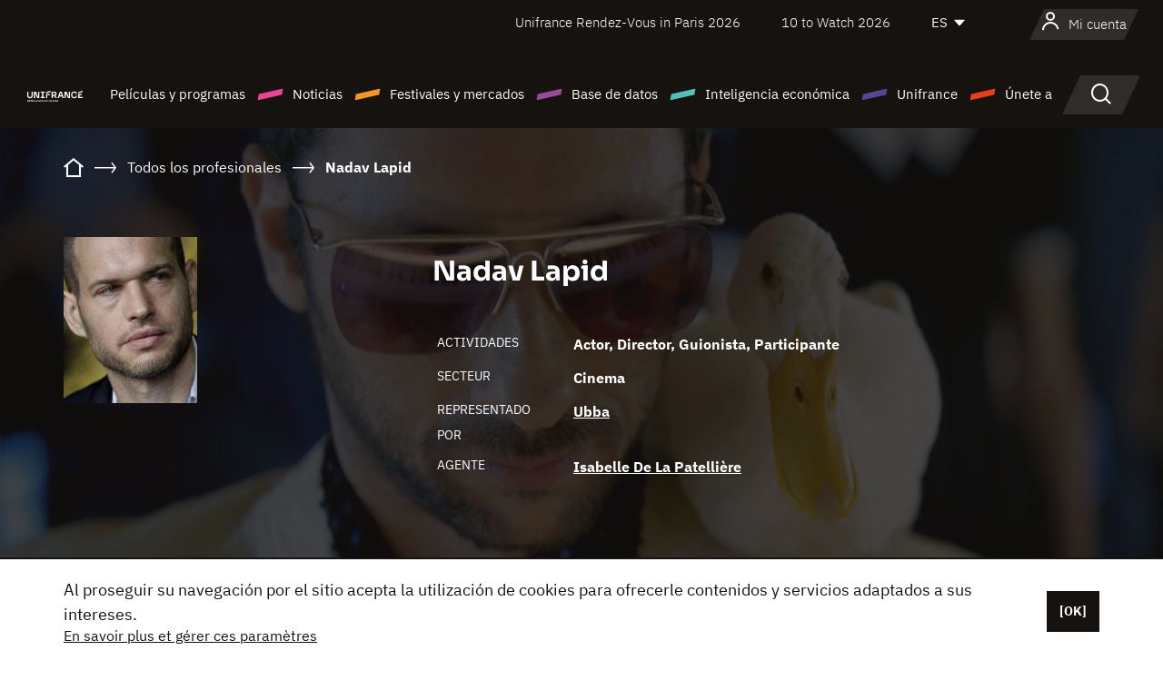

--- FILE ---
content_type: text/html;charset=utf-8
request_url: https://es.unifrance.org/anuario/particulares/372578/nadav-lapid
body_size: 20196
content:
<!DOCTYPE html><html lang="es" prefix="og: http://ogp.me/ns#"><head><script>(function(w,d,s,l,i){w[l]=w[l]||[];w[l].push({'gtm.start':
						new Date().getTime(),event:'gtm.js'});var f=d.getElementsByTagName(s)[0],
					j=d.createElement(s),dl=l!='dataLayer'?'&l='+l:'';j.async=true;j.src=
					'https://www.googletagmanager.com/gtm.js?id='+i+dl;f.parentNode.insertBefore(j,f);
			})(window,document,'script','dataLayer','GTM-N94R5GK');</script><meta charset="utf-8"/><title>Nadav Lapid - Unifrance</title><link rel="alternate" hreflang="fr" href="https://www.unifrance.org/annuaires/personne/372578/nadav-lapid"/><link rel="alternate" hreflang="en" href="https://en.unifrance.org/directories/person/372578/nadav-lapid"/><link rel="alternate" hreflang="ja" href="https://japan.unifrance.org/映画関係者名鑑/人物/372578/nadav-lapid"/><meta content="width=device-width, initial-scale=1, shrink-to-fit=no" name="viewport"/><link type="image/x-icon" href="/ressources/internet/images/v2/favicon.svg" rel="shortcut icon"/><link type="image/x-icon" href="/ressources/internet/images/v2/favicon.svg" rel="icon"/><style>
				@font-face{font-family:IBMPlexSans;font-style:normal;font-weight:700;font-display:swap;src:local("IBMPlexSans"),url("/ressources/internet/fonts/IBMPlexSans/IBMPlexSans-700.ttf") format("truetype"),url("/ressources/internet/fonts/IBMPlexSans/IBMPlexSans-700.eot?#iefix") format("embedded-opentype"),url("/ressources/internet/fonts/IBMPlexSans/IBMPlexSans-700.woff2") format("woff2"),url("/ressources/internet/fonts/IBMPlexSans/IBMPlexSans-700.woff") format("woff"),url("/ressources/internet/fonts/IBMPlexSans/IBMPlexSans-700.svg") format("svg")}@font-face{font-family:IBMPlexSans;font-style:normal;font-weight:600;font-display:swap;src:local("IBMPlexSans"),url("/ressources/internet/fonts/IBMPlexSans/IBMPlexSans-600.ttf") format("truetype"),url("/ressources/internet/fonts/IBMPlexSans/IBMPlexSans-600.eot?#iefix") format("embedded-opentype"),url("/ressources/internet/fonts/IBMPlexSans/IBMPlexSans-600.woff2") format("woff2"),url("/ressources/internet/fonts/IBMPlexSans/IBMPlexSans-600.woff") format("woff"),url("/ressources/internet/fonts/IBMPlexSans/IBMPlexSans-600.svg") format("svg")}@font-face{font-family:IBMPlexSans;font-style:normal;font-weight:500;font-display:swap;src:local("IBMPlexSans"),url("/ressources/internet/fonts/IBMPlexSans/IBMPlexSans-500.ttf") format("truetype"),url("/ressources/internet/fonts/IBMPlexSans/IBMPlexSans-500.eot?#iefix") format("embedded-opentype"),url("/ressources/internet/fonts/IBMPlexSans/IBMPlexSans-500.woff2") format("woff2"),url("/ressources/internet/fonts/IBMPlexSans/IBMPlexSans-500.woff") format("woff"),url("/ressources/internet/fonts/IBMPlexSans/IBMPlexSans-500.svg") format("svg")}@font-face{font-family:IBMPlexSans;font-style:normal;font-weight:400;font-display:swap;src:local("IBMPlexSans"),url("/ressources/internet/fonts/IBMPlexSans/IBMPlexSans-400.ttf") format("truetype"),url("/ressources/internet/fonts/IBMPlexSans/IBMPlexSans-400.eot?#iefix") format("embedded-opentype"),url("/ressources/internet/fonts/IBMPlexSans/IBMPlexSans-400.woff2") format("woff2"),url("/ressources/internet/fonts/IBMPlexSans/IBMPlexSans-400.woff") format("woff"),url("/ressources/internet/fonts/IBMPlexSans/IBMPlexSans-400.svg") format("svg")}@font-face{font-family:IBMPlexSans;font-style:normal;font-weight:300;font-display:swap;src:local("IBMPlexSans"),url("/ressources/internet/fonts/IBMPlexSans/IBMPlexSans-300.ttf") format("truetype"),url("/ressources/internet/fonts/IBMPlexSans/IBMPlexSans-300.eot?#iefix") format("embedded-opentype"),url("/ressources/internet/fonts/IBMPlexSans/IBMPlexSans-300.woff2") format("woff2"),url("/ressources/internet/fonts/IBMPlexSans/IBMPlexSans-300.woff") format("woff"),url("/ressources/internet/fonts/IBMPlexSans/IBMPlexSans-300.svg") format("svg")}@font-face{font-family:IBMPlexSans;font-style:normal;font-weight:200;font-display:swap;src:local("IBMPlexSans"),url("/ressources/internet/fonts/IBMPlexSans/IBMPlexSans-200.ttf") format("truetype"),url("/ressources/internet/fonts/IBMPlexSans/IBMPlexSans-200.eot?#iefix") format("embedded-opentype"),url("/ressources/internet/fonts/IBMPlexSans/IBMPlexSans-200.woff2") format("woff2"),url("/ressources/internet/fonts/IBMPlexSans/IBMPlexSans-200.woff") format("woff"),url("/ressources/internet/fonts/IBMPlexSans/IBMPlexSans-200.svg") format("svg")}@font-face{font-family:IBMPlexSans;font-style:normal;font-weight:100;font-display:swap;src:local("IBMPlexSans"),url("/ressources/internet/fonts/IBMPlexSans/IBMPlexSans-100.ttf") format("truetype"),url("/ressources/internet/fonts/IBMPlexSans/IBMPlexSans-100.eot?#iefix") format("embedded-opentype"),url("/ressources/internet/fonts/IBMPlexSans/IBMPlexSans-100.woff2") format("woff2"),url("/ressources/internet/fonts/IBMPlexSans/IBMPlexSans-100.woff") format("woff"),url("/ressources/internet/fonts/IBMPlexSans/IBMPlexSans-100.svg") format("svg")}:root{--bs-blue:#55bdba;--bs-indigo:#6610f2;--bs-purple:#954b95;--bs-pink:#e94591;--bs-red:#e73e1a;--bs-orange:#f49726;--bs-yellow:#ffc107;--bs-green:#90c189;--bs-teal:#20c997;--bs-cyan:#0dcaf0;--bs-black:#151210;--bs-white:#fff;--bs-gray:#6c757d;--bs-gray-dark:#343a40;--bs-gray-100:#f8f9fa;--bs-gray-200:#e9ecef;--bs-gray-300:#dee2e6;--bs-gray-400:#ced4da;--bs-gray-500:#adb5bd;--bs-gray-600:#6c757d;--bs-gray-700:#495057;--bs-gray-800:#343a40;--bs-gray-900:#212529;--bs-primary:#74d1f6;--bs-black:#151210;--bs-pink:#e94591;--bs-orange:#f49726;--bs-purple:#954b95;--bs-blue:#55bdba;--bs-deep-purple:#554593;--bs-red:#e73e1a;--bs-green:#90c189;--bs-gray:#a6a096;--bs-brown:#816041;--bs-sand:#d8b882;--bs-primary-rgb:116,209,246;--bs-black-rgb:21,18,16;--bs-pink-rgb:233,69,145;--bs-orange-rgb:244,151,38;--bs-purple-rgb:149,75,149;--bs-blue-rgb:85,189,186;--bs-deep-purple-rgb:85,69,147;--bs-red-rgb:231,62,26;--bs-green-rgb:144,193,137;--bs-gray-rgb:166,160,150;--bs-brown-rgb:129,96,65;--bs-sand-rgb:216,184,130;--bs-white-rgb:255,255,255;--bs-black-rgb:21,18,16;--bs-body-color-rgb:21,18,16;--bs-body-bg-rgb:255,255,255;--bs-font-sans-serif:"IBMPlexSans";--bs-font-monospace:SFMono-Regular,Menlo,Monaco,Consolas,"Liberation Mono","Courier New",monospace;--bs-gradient:linear-gradient(180deg,rgba(255,255,255,0.15),rgba(255,255,255,0));--bs-body-font-family:IBMPlexSans;--bs-body-font-size:calc(1.285rem+0.42vw);--bs-body-font-weight:400;--bs-body-line-height:1.25;--bs-body-color:#151210;--bs-body-bg:#fff;--bs-border-width:1px;--bs-border-style:solid;--bs-border-color:#151210;--bs-border-color-translucent:rgba(21,18,16,0.175);--bs-border-radius:.375rem;--bs-border-radius-sm:.25rem;--bs-border-radius-lg:.5rem;--bs-border-radius-xl:1rem;--bs-border-radius-2xl:2rem;--bs-border-radius-pill:50rem;--bs-link-color:#74d1f6;--bs-link-hover-color:#5da7c5;--bs-code-color:#e94591;--bs-highlight-bg:#fff3cd}@media (min-width:1200px){:root{--bs-body-font-size:1.6rem}}*,::after,::before{box-sizing:border-box}@media (prefers-reduced-motion:no-preference){:root{scroll-behavior:smooth}}body{margin:0;font-family:var(--bs-body-font-family);font-size:var(--bs-body-font-size);font-weight:var(--bs-body-font-weight);line-height:var(--bs-body-line-height);color:var(--bs-body-color);text-align:var(--bs-body-text-align);background-color:var(--bs-body-bg);-webkit-text-size-adjust:100%}::-moz-focus-inner{padding:0;border-style:none}::-webkit-datetime-edit-day-field,::-webkit-datetime-edit-fields-wrapper,::-webkit-datetime-edit-hour-field,::-webkit-datetime-edit-minute,::-webkit-datetime-edit-month-field,::-webkit-datetime-edit-text,::-webkit-datetime-edit-year-field{padding:0}::-webkit-inner-spin-button{height:auto}::-webkit-search-decoration{-webkit-appearance:none}::-webkit-color-swatch-wrapper{padding:0}::file-selector-button{font:inherit;-webkit-appearance:button}iframe{border:0}:root{--bs-body-font-size:1.6rem}html{font-size:62.5%}*{-webkit-font-smoothing:antialiased;-moz-font-smoothing:antialiased;-moz-osx-font-smoothing:grayscale}@media (min-width:1280px){body{background:linear-gradient(180deg,#151210 0,#151210 12rem,#fff 12rem)}}body{font-family:IBMPlexSans}
			</style><link onload="this.onload=null;this.rel=&apos;stylesheet&apos;;this.media=&apos;all&apos;" as="style" href="/ressources/internet/css/bootstrap.min.css?t=1767688136596" rel="preload"/><link onload="this.onload=null;this.rel=&apos;stylesheet&apos;;this.media=&apos;all&apos;" media="screen and (min-width: 768px)" as="style" href="/ressources/internet/css/unifrance-desktop.min.css?t=1767688136596" rel="preload"/><link onload="this.onload=null;this.rel=&apos;stylesheet&apos;;this.media=&apos;all&apos;" media="screen and (max-width: 767px)" as="style" href="/ressources/internet/css/unifrance-mobile.min.css?t=1767688136596" rel="preload"/><link onload="this.onload=null;this.rel=&apos;stylesheet&apos;;this.media=&apos;all&apos;" media="screen and (min-width: 768px)" as="style" href="/ressources/internet/css/unifrance-person-desktop.min.css?t=1767688136596" rel="preload"/><link onload="this.onload=null;this.rel=&apos;stylesheet&apos;;this.media=&apos;all&apos;" media="screen and (max-width: 767px)" as="style" href="/ressources/internet/css/unifrance-person-mobile.min.css?t=1767688136596" rel="preload"/></head><body class=""><noscript><iframe style="display:none;visibility:hidden" width="0" height="0" src="https://www.googletagmanager.com/ns.html?id=GTM-N94R5GK"/></noscript><label hidden="hidden" id="moins">Ver menos</label><label hidden="hidden" id="plus">Ver todo</label><label hidden="hidden" id="inTotal">en total</label><label hidden="hidden" id="voirLaFiche">Ver la ficha</label><label hidden="hidden" id="allDep">Todos Departements</label><label hidden="hidden" id="showCaptchaModal">true</label><div class="site-wrapper"><div data-datemodification="1450533930638" data-promotionid="2070" style="display: none" class="appMobileOff headerInfos cookies-banner"><div class="cookies-banner--wrapper container"><div class="cookies-banner--txt"><p> Al proseguir su navegación por el sitio acepta la utilización de cookies para ofrecerle contenidos y servicios adaptados a sus intereses.</p><a class="moreInfos" target="_blank" href="https://es.unifrance.org/promotion/6820/titleClick">En savoir plus et gérer ces paramètres</a></div><div class="cookies-banner--actions"><a class="closeHeaderInfos btn btn-primary" href="#">[OK]</a></div><div class="clearfix"></div><div id="inform-and-ask" style="display: none; width: 300px; background-color: white; repeat: scroll 0% 0% white; border: 1px solid #cccccc; padding :10px 10px;text-align:center; position: fixed; top:30px; left:50%; margin-top:0px; margin-left:-150px; z-index:100000; opacity:1"><div>Etes vous sur?</div><div style="padding :10px 10px;text-align:center;"><button onclick="tagAnalyticsCNIL.CookieConsent.hideInform()" name="cancel" class="btn btn-red btn-pill btn-block">Non</button></div></div></div></div><header role="banner" class="site-header js-header-uni"><div class="site-header__inner"><div class="container"><div class="site-header__top d-none d-xl-flex align-items-center justify-content-end"><ul class="list-unstyled d-flex align-items-center m-0"><li><a href="https://www.unifrance.org/festivals-et-marches/650/rendez-vous-d-unifrance-a-paris/2026">
                                                    Unifrance Rendez-Vous in Paris 2026
                                                    </a></li><li><a href="https://es.unifrance.org/festivales-y-mercados/1236/10-to-watch-de-unifrance/2026">
                                                    10 to Watch 2026
                                                    </a></li><li><div class="site-header__lang"><select name="langues" aria-label="Español" title="Español"><option value="https://es.unifrance.org/anuario/particulares/372578/nadav-lapid" selected="selected">ES</option><option value="https://www.unifrance.org/annuaires/personne/372578/nadav-lapid">FR</option><option value="https://en.unifrance.org/directories/person/372578/nadav-lapid">EN</option><option value="https://japan.unifrance.org/映画関係者名鑑/人物/372578/nadav-lapid">JA</option></select></div></li></ul></div><div tabindex="-1" id="main-menu" class="site-header__bottom d-flex align-items-center justify-content-xl-between"><div class="site-header__btn d-xl-none"><button class="btn-unstyled js-navbar-toggler navbar-toggler"><span aria-hidden="true" class="unificon unificon-menu"></span><span class="visually-hidden">Menu</span></button></div><div class="site-header__lang d-none"><select name="langues" aria-label="Español" title="Español"><option value="https://es.unifrance.org/anuario/particulares/372578/nadav-lapid" selected="selected">ES</option><option value="https://www.unifrance.org/annuaires/personne/372578/nadav-lapid">FR</option><option value="https://en.unifrance.org/directories/person/372578/nadav-lapid">EN</option><option value="https://japan.unifrance.org/映画関係者名鑑/人物/372578/nadav-lapid">JA</option></select></div><div class="dropdown-user-wrapper dropdown login-btn"><a title="Ver mi perfil" id="dropdownUser" class="dropdown-toggle text-decoration-none" href="https://es.unifrance.org/login"><span class="avatar-navbar avatar-user"><span aria-hidden="true" class="unificon unificon-user"></span><span class="avatar-user-text">Mi cuenta</span></span></a></div><div class="site-header__logo"><a href="https://es.unifrance.org/"><img height="58" width="281" alt="UNIFRANCE - all the accents of creativity" src="/ressources/internet/images/v2/unifrance-header.svg" class="img-fluid"/></a></div><div class="site-header__nav"><div class="site-header__mobileTop d-xl-none"><div class="site-header__close"><button class="btn-unstyled js-navbar-toggler"><span aria-hidden="true" class="unificon unificon-close"></span><span class="visually-hidden">Buscar en</span></button></div><div class="site-header__logo-mobile"><a href=""><img height="58" width="281" alt="UNIFRANCE" src="/ressources/internet/images/v2/unifrance-header-dark.svg" class="img-fluid"/></a></div><div class="site-header__lang lang-mobile"><select name="langues" aria-label="Español" title="Español"><option value="https://es.unifrance.org/anuario/particulares/372578/nadav-lapid" selected="selected">ES</option><option value="https://www.unifrance.org/annuaires/personne/372578/nadav-lapid">FR</option><option value="https://en.unifrance.org/directories/person/372578/nadav-lapid">EN</option><option value="https://japan.unifrance.org/映画関係者名鑑/人物/372578/nadav-lapid">JA</option></select></div></div><nav aria-label="Navigation principale" class="site-header__menu"><ul class="navbar-nav level1 unif-list"><li class="nav-item d-xl-none"><a class="nav-item nav-link" href="">Página principal</a></li><li class="nav-item no-theme dropdown dropdown-hover"><button aria-expanded="true" data-bs-auto-close="outside" data-bs-toggle="dropdown" class="nav-item nav-link dropdown-toggle">Películas y programas</button><div class="submenu dropdown-menu menu-type-big"><div class="submenu__inner"><div class="submenu__wrapper d-flex"><div class="submenu__item"><div class="submenu__title">PELÍCULAS Y PROGRAMAS FRANCESES</div><ul class="list-unstyled unif-list submenu__content"><li><a class="nav-item nav-link" href="https://es.unifrance.org/pelicula/largometrajes">Largometrajes</a></li><li><a class="nav-item nav-link" href="https://es.unifrance.org/pelicula/cortometrajes">Cortometrajes</a></li><li><a class="nav-item nav-link" href="https://es.unifrance.org/serie/espace-programme">Programas audiovisuales</a></li><li><a class="nav-item nav-link" href="/vr">Obras inmersivas</a></li></ul></div><div class="submenu__item"><div class="submenu__title">PROFESIONALES: VER UNA OBRA</div><ul class="list-unstyled unif-list submenu__content"><li><a class="nav-item nav-link" target="_blank" href="https://screeningroom.unifrance.org/">Screening Room</a><span aria-hidden="true" class="unificon unificon-link-external"></span></li><li><a class="nav-item nav-link" href="https://es.unifrance.org/cortometrajes/shortFilmGallery">Short Film Gallery</a><span aria-hidden="true" class="unificon unificon-cadenas"></span></li></ul></div><div class="submenu__item"><div class="submenu__title">BUSCAR UNA PELÍCULA O UN PROGRAMA</div><ul class="list-unstyled unif-list submenu__content"><li><a href="https://es.unifrance.org/recherche/pelicula" class="nav-item nav-link">Todas las películas y programas</a></li><li><a href="https://es.unifrance.org/recherche/pelicula?genres=film.genre.fiction&sort=pertinence" class="nav-item nav-link">Ficción</a></li><li><a href="https://es.unifrance.org/recherche/pelicula?genres=film.genre.documentaire&sort=pertinence" class="nav-item nav-link">Documental</a></li><li><a href="https://es.unifrance.org/recherche/pelicula?genres=film.genre.animation&sort=pertinence" class="nav-item nav-link">Animación</a></li><li><a href="https://es.unifrance.org/recherche/pelicula?metrage=film.format.audiovisuel&formatProgramme=audiovisuel.format.serie&sort=pertinence" class="nav-item nav-link">Serie</a></li></ul></div></div></div></div></li><li class="nav-item theme1 dropdown dropdown-hover"><button aria-expanded="true" data-bs-auto-close="outside" data-bs-toggle="dropdown" class="nav-item nav-link dropdown-toggle">Noticias</button><div class="submenu dropdown-menu menu-type-normal"><div class="submenu__inner"><div class="submenu__wrapper d-flex"><div class="submenu__item"><ul class="list-unstyled unif-list submenu__content"><li><a class="nav-item nav-link" href="https://es.unifrance.org/actualidad">En los titulares</a></li><li><a href="https://es.unifrance.org/recherche/actualite?rubriques=actu.rubrique.chiffresinternational&sort=pertinence" class="nav-item nav-link">Taquilla</a></li><li><a href="https://es.unifrance.org/recherche/actualite?rubriques=actu.rubrique.actuvideo&sort=pertinence" class="nav-item nav-link">En vídeo</a></li><li><a href="https://es.unifrance.org/recherche/actualite?rubriques=actu.rubrique.Entretiens&sort=pertinence" class="nav-item nav-link">Entrevistas</a></li><li><a href="https://es.unifrance.org/recherche/actualite?rubriques=actu.rubrique.Revuedepresseetrangere&sort=pertinence" class="nav-item nav-link">Revista de prensa extranjera</a></li><li><a class="nav-item nav-link" href="https://es.unifrance.org/mis-boletines-de-noticias/">Boletines</a></li></ul></div></div></div></div></li><li class="nav-item theme2 dropdown dropdown-hover"><button aria-expanded="true" data-bs-auto-close="outside" data-bs-toggle="dropdown" class="nav-item nav-link dropdown-toggle">Festivales y mercados</button><div class="submenu dropdown-menu menu-type-normal"><div class="submenu__inner"><div class="submenu__wrapper d-flex"><div class="submenu__item"><ul class="list-unstyled unif-list submenu__content"><li><a class="nav-item nav-link" href="https://es.unifrance.org/festivales-y-mercados">En los titulares</a></li><li><a href="https://es.unifrance.org/recherche/manifestacion?type=manifestation.type.festivallm&type=manifestation.type.festivallmcm&sort=pertinence" class="nav-item nav-link">Eventos cine</a></li><li><a href="https://es.unifrance.org/recherche/manifestacion?type=manifestation.type.audiovisuel&sort=pertinence" class="nav-item nav-link">Eventos audiovisuales</a></li><li><a class="nav-item nav-link anchorLink" href="https://es.unifrance.org/festivales-y-mercados#telechargements">Catálogos descargables</a></li></ul></div></div></div></div></li><li class="nav-item theme3 dropdown dropdown-hover"><button aria-expanded="true" data-bs-auto-close="outside" data-bs-toggle="dropdown" class="nav-item nav-link dropdown-toggle">Base de datos</button><div class="submenu dropdown-menu menu-type-big menu-type-large"><div class="submenu__inner"><div class="submenu__wrapper d-flex"><div class="submenu__item"><div class="submenu__title">BUSCAR A UNA PERSONA</div><ul class="list-unstyled unif-list submenu__content"><li><a href="https://es.unifrance.org/recherche/particulares" class="nav-item nav-link">Todos los profesionales</a></li><li><a href="https://es.unifrance.org/recherche/particulares?secteursAV=audiovisuel.secteur.audiovisuel&secteursAV=audiovisuel.secteur.cinema&nationalitePersonne=pays.fr&rolesSociete=societe.activitefilm.exportation&typeActivitesLiees=fr.openwide.unifrance.common.core.business.societe.model.Societe&sort=pertinence" class="nav-item nav-link">Vendedores franceses</a></li><li><a href="https://es.unifrance.org/recherche/particulares?secteursAV=audiovisuel.secteur.audiovisuel&activitesAV=audiovisuel.activite.achat" class="nav-item nav-link">Compradores audiovisuales extranjeros</a></li></ul></div><div class="submenu__item"><div class="submenu__title">BUSCAR UNA EMPRESA</div><ul class="list-unstyled unif-list submenu__content"><li><a href="https://es.unifrance.org/recherche/empresas" class="nav-item nav-link">Todas las empresas</a></li><li><a href="https://es.unifrance.org/recherche/empresas?paysOrigine=pays.fr&rolesSociete=societe.activitefilm.exportation&sort=pertinence" class="nav-item nav-link">Ventas internacionales</a></li><li><a href="https://es.unifrance.org/recherche/empresas?rolesSociete=societe.activitefilm.distributionetrangerCM&rolesSociete=societe.activitefilm.distributionetrangerLM&sort=pertinence" class="nav-item nav-link">Distribución cinematográfica en el extranjero</a></li><li><a href="https://es.unifrance.org/recherche/empresas?rolesSociete=societe.activitefilm.coproduction&rolesSociete=societe.activitefilm.producteurassocie&rolesSociete=societe.activitefilm.productiondeleguee&rolesSociete=societe.activitefilm.productionetrangere&rolesSociete=societe.activitefilm.productionexecutive&sort=pertinence" class="nav-item nav-link">Producción y coproducción</a></li><li><a href="https://es.unifrance.org/recherche/empresas?activitesHF=societe.activitehorsfilm.editionvideo_cm&activitesHF=societe.activitehorsfilm.editionvideodvd&activitesHF=societe.activitehorsfilm.maisonedition&sort=pertinence" class="nav-item nav-link">Edición de vídeo</a></li><li><a href="https://es.unifrance.org/recherche/empresas?activitesHF=societe.activitehorsfilm.presseecrite&activitesHF=societe.activitehorsfilm.presseinternet&activitesHF=societe.activitehorsfilm.presseradio&activitesHF=societe.activitehorsfilm.pressetv&sort=pertinence" class="nav-item nav-link">Media</a></li></ul></div><div class="submenu__item"><div class="submenu__title">CHERCHER PAR PAYS OU ZONE</div><div class="form-item d-flex flex-column gap-3"><select onchange="location = this.options[this.selectedIndex].value;" class="form-select-search order-2"><option value="">Choisir un pays</option><option value="https://es.unifrance.org/box-office/101/alemania">Alemania</option><option value="https://es.unifrance.org/box-office/508/arabia-saudita">Arabia Saudita</option><option value="https://es.unifrance.org/box-office/361/argentina">Argentina</option><option value="https://es.unifrance.org/box-office/74849/asie-pacifique-ap">Asie Pacifique AP</option><option value="https://es.unifrance.org/box-office/601/australia">Australia</option><option value="https://es.unifrance.org/box-office/102/austria">Austria</option><option value="https://es.unifrance.org/box-office/180/bielorrusia">Bielorrusia</option><option value="https://es.unifrance.org/box-office/362/bolivia">Bolivia</option><option value="https://es.unifrance.org/box-office/204/bosnia-y-herzegovina">Bosnia y Herzegovina</option><option value="https://es.unifrance.org/box-office/363/brasil">Brasil</option><option value="https://es.unifrance.org/box-office/163/bulgaria">Bulgaria</option><option value="https://es.unifrance.org/box-office/103/belgica">B&eacute;lgica</option><option value="https://es.unifrance.org/box-office/711/cambodia">Cambodia</option><option value="https://es.unifrance.org/box-office/202/canada">Canad&aacute;</option><option value="https://es.unifrance.org/box-office/364/chile">Chile</option><option value="https://es.unifrance.org/box-office/731/china">China</option><option value="https://es.unifrance.org/box-office/104/chipre">Chipre</option><option value="https://es.unifrance.org/box-office/365/colombia">Colombia</option><option value="https://es.unifrance.org/box-office/733/corea-del-sur">Corea del Sur</option><option value="https://es.unifrance.org/box-office/301/costa-rica">Costa Rica</option><option value="https://es.unifrance.org/box-office/415/costa-de-marfil">Costa de Marfil</option><option value="https://es.unifrance.org/box-office/159/croacia">Croacia</option><option value="https://es.unifrance.org/box-office/118/dinamarca">Dinamarca</option><option value="https://es.unifrance.org/box-office/366/ecuador">Ecuador</option><option value="https://es.unifrance.org/box-office/492/egipto">Egipto</option><option value="https://es.unifrance.org/box-office/511/emiratos-arabes-unidos">Emiratos Arabes Unidos</option><option value="https://es.unifrance.org/box-office/169/eslovaquia">Eslovaquia</option><option value="https://es.unifrance.org/box-office/158/eslovenia">Eslovenia</option><option value="https://es.unifrance.org/box-office/106/espana">Espa&ntilde;a</option><option value="https://es.unifrance.org/box-office/201/estados-unidos">Estados Unidos</option><option value="https://es.unifrance.org/box-office/182/estonia">Estonia</option><option value="https://es.unifrance.org/box-office/724/filipinas">Filipinas</option><option value="https://es.unifrance.org/box-office/119/finlandia">Finlandia</option><option value="https://es.unifrance.org/box-office/107/gran-bretana">Gran Breta&ntilde;a</option><option value="https://es.unifrance.org/box-office/108/grecia">Grecia</option><option value="https://es.unifrance.org/box-office/721/hong-kong">Hong Kong</option><option value="https://es.unifrance.org/box-office/164/hungria">Hungr&iacute;a</option><option value="https://es.unifrance.org/box-office/703/india">India</option><option value="https://es.unifrance.org/box-office/722/indonesia">Indonesia</option><option value="https://es.unifrance.org/box-office/120/islandia">Islandia</option><option value="https://es.unifrance.org/box-office/521/israel">Israel</option><option value="https://es.unifrance.org/box-office/109/italia">Italia</option><option value="https://es.unifrance.org/box-office/740/japon">Jap&oacute;n</option><option value="https://es.unifrance.org/box-office/397/kazajistan">Kazajist&aacute;n</option><option value="https://es.unifrance.org/box-office/184/letonia">Letonia</option><option value="https://es.unifrance.org/box-office/185/lituania">Lituania</option><option value="https://es.unifrance.org/box-office/74786/libano">L&iacute;bano</option><option value="https://es.unifrance.org/box-office/100/macedonia-del-norte">Macedonia del Norte</option><option value="https://es.unifrance.org/box-office/723/malasia">Malasia</option><option value="https://es.unifrance.org/box-office/402/marruecos">Marruecos</option><option value="https://es.unifrance.org/box-office/367/mexico">M&eacute;xico</option><option value="https://es.unifrance.org/box-office/464/nigeria">Nigeria</option><option value="https://es.unifrance.org/box-office/121/noruega">Noruega</option><option value="https://es.unifrance.org/box-office/605/nueva-zelanda">Nueva Zelanda</option><option value="https://es.unifrance.org/box-office/368/paraguay">Paraguay</option><option value="https://es.unifrance.org/box-office/111/paises-bajos">Pa&iacute;ses Bajos</option><option value="https://es.unifrance.org/box-office/74794/peru">Per&uacute;</option><option value="https://es.unifrance.org/box-office/165/polonia">Polonia</option><option value="https://es.unifrance.org/box-office/112/portugal">Portugal</option><option value="https://es.unifrance.org/box-office/20201/quebec">Quebec</option><option value="https://es.unifrance.org/box-office/167/republica-checa">Rep&uacute;blica Checa</option><option value="https://es.unifrance.org/box-office/166/rumania">Ruman&iacute;a</option><option value="https://es.unifrance.org/box-office/168/rusia">Rusia</option><option value="https://es.unifrance.org/box-office/408/serbia">Serbia</option><option value="https://es.unifrance.org/box-office/725/singapur">Singapur</option><option value="https://es.unifrance.org/box-office/481/sudafrica">Sud&aacute;frica</option><option value="https://es.unifrance.org/box-office/122/suecia">Suecia</option><option value="https://es.unifrance.org/box-office/113/suiza">Suiza</option><option value="https://es.unifrance.org/box-office/726/tailandia">Tailandia</option><option value="https://es.unifrance.org/box-office/727/taiwan">Taiw&aacute;n</option><option value="https://es.unifrance.org/box-office/114/turquia">Turqu&iacute;a</option><option value="https://es.unifrance.org/box-office/403/tunez">T&uacute;nez</option><option value="https://es.unifrance.org/box-office/186/ucrania">Ucrania</option><option value="https://es.unifrance.org/box-office/370/uruguay">Uruguay</option><option value="https://es.unifrance.org/box-office/371/venezuela">Venezuela</option><option value="https://es.unifrance.org/box-office/713/vietnam">Vietnam</option></select><select onchange="location = this.options[this.selectedIndex].value;" class="form-select-search order-2"><option value="">Choisir une zone géographique</option><option value="https://es.unifrance.org/box-office/3/america-latina">Am&eacute;rica Latina</option><option value="https://es.unifrance.org/box-office/2/america-del-norte">Am&eacute;rica del Norte</option><option value="https://es.unifrance.org/box-office/7/asia">Asia</option><option value="https://es.unifrance.org/box-office/8/europa-central-y-oriental">Europa Central y Oriental</option><option value="https://es.unifrance.org/box-office/1/europa-occidental">Europa Occidental</option><option value="https://es.unifrance.org/box-office/74807/mundo">Mundo</option><option value="https://es.unifrance.org/box-office/6/oceania">Ocean&iacute;a</option><option value="https://es.unifrance.org/box-office/5/oriente-medio">Oriente Medio</option><option value="https://es.unifrance.org/box-office/4/africa">&Aacute;frica</option></select></div><div class="submenu__title">CHERCHER PAR GENRE</div><div class="form-item d-flex flex-column"><select onchange="if($(&apos;#showCaptchaModal&apos;).text() === &apos;true&apos;) { $(&apos;#captchaModalForm&apos;).attr(&apos;action&apos;, this.options[this.selectedIndex].value); $(&apos;#captchaModal&apos;).modal(&apos;show&apos;); } else location = this.options[this.selectedIndex].value;" class="form-select-search order-2"><option value="">Elegir un género</option><option value="https://es.unifrance.org/recherche/pelicula?genres=film.genre.spectaclevivant&amp;sort=pertinence"></option><option value="https://es.unifrance.org/recherche/pelicula?genres=film.genre.animation&amp;sort=pertinence">Animación</option><option value="https://es.unifrance.org/recherche/pelicula?genres=film.genre.clip&amp;sort=pertinence">Clip</option><option value="https://es.unifrance.org/recherche/pelicula?genres=film.genre.documentaire&amp;sort=pertinence">Documental</option><option value="https://es.unifrance.org/recherche/pelicula?genres=film.genre.experimental&amp;sort=pertinence">Experimental</option><option value="https://es.unifrance.org/recherche/pelicula?genres=film.genre.fiction&amp;sort=pertinence">Ficción</option></select></div></div><div class="submenu__item"><div class="submenu__title">CONDITIONS DE RÉFÉRENCEMENT</div><ul class="list-unstyled unif-list submenu__content"><li><a class="nav-item nav-link" href="https://es.unifrance.org/institucional/referencement-oeuvres-societes-personnes">Référencement oeuvres, sociétés et personnes</a></li></ul></div></div></div></div></li><li class="nav-item theme4 dropdown dropdown-hover"><button aria-expanded="true" data-bs-auto-close="outside" data-bs-toggle="dropdown" class="nav-item nav-link dropdown-toggle">Inteligencia económica</button><div class="submenu dropdown-menu menu-type-normal"><div class="submenu__inner"><div class="submenu__wrapper d-flex"><div class="submenu__item"><ul class="list-unstyled unif-list submenu__content"><li><a class="nav-item nav-link" href="https://es.unifrance.org/box-office/74807/mundo">Datos económicos internacionales</a></li><li><a class="nav-item nav-link" href="https://es.unifrance.org/box-office">Datos económicos por país o zona geográfica</a></li><li><a href="https://es.unifrance.org/recherche/actualite?rubriques=actu.rubrique.etudes&sort=pertinence" class="nav-item nav-link">Estudio y revisiones anuales</a></li><li><a href="https://es.unifrance.org/recherche/actualite?rubriques=actu.rubrique.veillenumerique&sort=pertinence" class="nav-item nav-link">Reloj digital</a></li></ul></div></div></div></div></li><li class="nav-item theme5 dropdown dropdown-hover"><button aria-expanded="true" data-bs-auto-close="outside" data-bs-toggle="dropdown" class="nav-item nav-link dropdown-toggle">Unifrance</button><div class="submenu dropdown-menu menu-type-normal"><div class="submenu__inner"><div class="submenu__wrapper d-flex"><div class="submenu__item"><ul class="list-unstyled unif-list submenu__content"><li><a class="nav-item nav-link" href="https://es.unifrance.org/institucional/misiones">Misiones</a></li><li><a class="nav-item nav-link" href="https://es.unifrance.org/institucional/equipo">Organigrama</a></li><li><a class="nav-item nav-link" href="https://es.unifrance.org/institucional/instancias">Cuerpos</a></li><li><a class="nav-item nav-link" href="https://es.unifrance.org/institucional/oficinas-extranjero">Oficinas en el extranjero</a></li><li><a class="nav-item nav-link" href="https://es.unifrance.org/institucional/socios">Socios</a></li><li><a class="nav-item nav-link" href="https://es.unifrance.org/institucional/fonds-de-dotation">Fondo de Dotación para Unifrance</a></li><li><a class="nav-item nav-link" href="https://es.unifrance.org/institucional/recrutement">Contratación</a></li><li><a class="nav-item nav-link" href="https://es.unifrance.org/institucional/valeurs">Valores</a></li><li><a class="nav-item nav-link" href="https://es.unifrance.org/institucional/vhss">VHSS</a></li></ul></div></div></div></div></li><li class="nav-item theme6 dropdown dropdown-hover"><button aria-expanded="true" data-bs-auto-close="outside" data-bs-toggle="dropdown" class="nav-item nav-link dropdown-toggle">Únete a</button><div class="submenu dropdown-menu menu-type-big"><div class="submenu__inner"><div class="submenu__wrapper d-flex"><div class="submenu__item"><div class="submenu__title">PROFESIONALES DEL CINE</div><ul class="list-unstyled unif-list submenu__content"><li><a class="nav-item nav-link" href="https://es.unifrance.org/institucional/productores-cine">Productores de largometrajes</a></li><li><a class="nav-item nav-link" href="https://es.unifrance.org/institucional/exportadores-largometrajes">Exportadores de largometrajes</a></li><li><a class="nav-item nav-link" href="https://es.unifrance.org/institucional/distribuidores-cortometrajes">Productores y distribuidores de cortometrajes u obras inmersivas</a></li><li><a class="nav-item nav-link" href="https://es.unifrance.org/institucional/artistas">Directores, actores, guionistas, compositores y agentes</a></li></ul></div><div class="submenu__item"><div class="submenu__title">PROFESIONALES DEL SECTOR AUDIOVISUAL</div><ul class="list-unstyled unif-list submenu__content"><li><a class="nav-item nav-link" href="https://es.unifrance.org/institucional/audiovisuales-distribuidores">Directores, actores, guionistas, compositores y agentes</a></li><li><a class="nav-item nav-link" href="https://es.unifrance.org/institucional/productores-television">Productores de películas y programas audiovisuales</a></li><li><a class="nav-item nav-link" href="https://es.unifrance.org/institucional/artistas">Directores, actores, guionistas, compositores y agentes</a></li></ul></div></div></div></div></li></ul></nav><div class="site-header__links-mobile d-xl-none"><ul class="list-unstyled"><li><a href="https://www.unifrance.org/festivals-et-marches/650/rendez-vous-d-unifrance-a-paris/2026">
                                                            Unifrance Rendez-Vous in Paris 2026
                                                            </a></li><li><a href="https://es.unifrance.org/festivales-y-mercados/1236/10-to-watch-de-unifrance/2026">
                                                            10 to Watch 2026
                                                            </a></li></ul></div></div><div tabindex="-1" class="site-header__search" id="main-search"><button onclick="setTimeout(function(){$(&apos;#modal-search__input&apos;).focus();}, 500)" data-bs-target="#searchModal" data-bs-toggle="modal" class="btn-unstyled"><span aria-hidden="true" class="unificon unificon-search"></span><span class="visually-hidden">Buscar en</span></button></div></div></div></div></header><div class="site-wrapper"><main tabindex="-1" role="main" class="site-content" id="main-content"><div class="jumbotron uni-banner text-white bg-black page-jumbotron"><div class="embed-img"><picture><img alt="Nadav Lapid" title="Nadav Lapid" width="1024" height="430" src="https://medias.unifrance.org/medias/12/126/294412/format_page/nadav-lapid.jpg"/></picture></div><div class="jumbotron-inner"><div class="breadcrumb-wrapper container d-none d-lg-block"><nav aria-label="Fil d&apos;Ariane"><ol typeof="BreadcrumbList" vocab="http://schema.org/" class="breadcrumb"><li typeof="ListItem" property="itemListElement" class="breadcrumb-item"><a typeof="WebPage" property="item" href="https://es.unifrance.org/"><span aria-hidden="true" class="unificon unificon-home"></span><span class="d-none" property="id">https://es.unifrance.org/</span><span class="d-none" property="name">Página principal</span></a><meta content="1" property="position"/></li><li typeof="ListItem" property="itemListElement" class="breadcrumb-item"><a typeof="WebPage" property="item" href="https://es.unifrance.org/recherche/particulares"><span class="d-none" property="id">https://es.unifrance.org/recherche/particulares</span><span property="name">Todos los profesionales</span></a><meta content="2" property="position"/></li><li typeof="ListItem" property="itemListElement" class="breadcrumb-item active"><span property="name">Nadav Lapid</span><meta content="3" property="position"/></li></ol></nav></div><div class="d-lg-none container prevLink"><a href="https://es.unifrance.org/recherche/particulares" class="link-back"><span aria-hidden="true" class="unificon unificon-arrow-right-long"></span><span>Todos los profesionales</span></a></div><div class="container"><div class="jumbotron__content"><div class="jumbotron__image jumbotron-gallery"><a data-pswp-height="183" data-pswp-width="147" data-size="147x183" href="https://medias.unifrance.org/medias/197/14/134853/format_page/nadav-lapid.jpg"><picture><img class="img-fluid" border="0" alt="Nadav Lapid" title="Nadav Lapid" width="147" height="183" src="https://medias.unifrance.org/medias/197/14/134853/format_page/nadav-lapid.jpg"/></picture></a></div><h1 class="jumbotron__title person-title like-h1">Nadav Lapid</h1><div class="jumbotron__infos"><p class="info"><span class="info__label small text-uppercase">Actividades</span><strong>Actor, Director, Guionista, Participante</strong></p><p class="info"><span class="info__label small text-uppercase">Secteur</span><strong>Cinema</strong></p><p class="info"><span class="info__label small text-uppercase">Representado por</span><a itemprop="affiliation" href="https://es.unifrance.org/anuario/empresas/347998/ubba"><strong>Ubba</strong></a></p><p class="info"><span class="info__label small text-uppercase">Agente</span><a itemprop="knows" href="https://es.unifrance.org/anuario/particulares/300576/isabelle-de-la-patelliere"><strong>Isabelle De La Patelli&egrave;re</strong></a></p><div class="jumbotron__btn d-sm-flex justify-content-md-end"></div></div></div></div></div></div><div class="container page-sheet"><div class="row"><div class="col-lg-4"><div class="sticky-wrapper"><div class="sticky js-sticky-summary" id="scrollspy"><picture class="scrollspy__image"><img style="padding-top:23px; padding-bottom:23px;" border="0" alt="Nadav Lapid" title="Nadav Lapid" width="220" height="273" src="https://medias.unifrance.org/medias/197/14/134853/format_web/nadav-lapid.jpg" loading="lazy"/></picture><div class="scrollspy__nav js-sticky-summary-nav"><ul class="scrollspy__list js-summary-list-data"></ul></div><div class="scrollspy__btn d-flex gap-3 align-items-start"><span class="scrollspy__btn-summary d-lg-none"><button data-bs-target="#summaryModal" data-bs-toggle="modal" class="btn btn-secondary justify-content-center p-0"><span aria-hidden="true" class="unificon unificon-liste"></span><span class="d-inline p-2">Sommaire de la fiche</span></button></span><div class="popover-wrapper"><button data-bs-custom-class="popover-partager" data-bs-placement="right" data-bs-toggle="popover" data-bs-trigger="click" aria-label="Partager" type="button" class="btn btn-primary"><span aria-hidden="true" class="unificon unificon-partage me-0 me-md-3 me-xxl-5"></span><span class="d-none d-lg-block">Compartir</span></button><div class="popover-content d-none"><ul class="list-unstyled"><li><a target="_blank" href="https://www.facebook.com/sharer/sharer.php?u=https://es.unifrance.org/anuario/particulares/372578/nadav-lapid"><span class="unificon"><img class="align-top" alt="Facebook" title="Facebook" width="35" height="35" src="https://medias.unifrance.org/medias/228/86/284388/visuel/facebook.svg" loading="lazy"/></span><span class="text">Facebook</span></a></li><li><a target="_blank" href="mailto:?body=https://es.unifrance.org/anuario/particulares/372578/nadav-lapid&subject=Nadav Lapid"><span aria-hidden="true" class="unificon unificon-enveloppe"></span><span class="text">Mail</span></a></li></ul></div></div><div><button onclick="$(&apos;.login-btn a&apos;)[0].click(); return false;" href="https://es.unifrance.org/login" class="btn btn-primary btn-active"><span aria-hidden="true" class="unificon unificon-favori icon-un-active me-0 me-md-3 me-xxl-5"></span><span class="text-un-active">Favori</span></button></div></div></div></div><div aria-hidden="true" aria-labelledby="summaryModalTitle" tabindex="-1" data-bs-keyboard="true" id="summaryModal" class="modal modal-summary fade"><div class="modal-dialog"><div class="modal-content"><div class="modal-body"><div class="container"><div class="d-flex justify-content-between align-items-center modal-search__header"><div class="site-header__logo modal-search__logo"><a href="#"><img height="58" width="281" loading="lazy" alt="" src="/ressources/internet/images/v2/unifrance-header-dark.svg" class="img-fluid"/></a></div><button aria-label="Fermer le sommaire" data-bs-dismiss="modal" class="btn-close" type="button"><span class="visually-hidden">Fermer</span><span aria-hidden="true" class="unificon unificon-close"></span></button></div><div class="modal-summary__inner"><div class="modal-summary__form"><p class="modal-summary__subtitle">Indice</p><h2 class="modal-summary__title" id="summaryModalTitle">Nadav Lapid</h2><div class="modal-summary__content"><div class="scrollspy-nav-madal js-sticky-summary-modal"></div></div></div></div></div></div></div></div></div></div><div class="col-lg-8 ps-xl-0"><div class="scrollspy-content"><div class="js-summary-source"><div id="societeFilmographie" class="page-sheet-section"><div class="title-h2 title-h2--oneIcone "><h2 class="d-flex justify-content-start" id=""><span aria-hidden="true" class="unificon unificon-chevron-left"></span><span class="title-text">Filmografía</span><span class="fw-normal">(7)</span></h2></div><div class="page-sheet-inner"><div class="collapse-wrapper"><div class="table-filter"><form aria-label="Form" action="#" class="filter-select"><div class="form-item gap-4"><select data-filter-name="filmographie" class="form-select-filter dataFilter"><option value="">Todos Tipos</option><option value="film.format.court">Cortometraje (1)</option><option value="film.format.long">Largometraje (6)</option></select><select data-filter-name="filmographie" class="form-select-filter dataFilter"><option value="">Todos Papeles</option><option value="personne.activitefilm.acteur">Actor (1)</option><option value="personne.activitefilm.realisateur">Director (5)</option><option value="personne.activitefilm.scenariste">Guionista (5)</option><option value="personne.activitefilm.participants">Participante (1)</option></select></div></form></div><div class="card-movie__wrapper mt-8"><div class="scroll-slider js-scroll-slider slick-four" id="filmographie"><div style="" data-filters="|film.format.long||personne.activitefilm.realisateur||personne.activitefilm.scenariste||" class="link-extension card-movie d-flex flex-column"><div class="card-movie__text order-2"><h3 class="like-h4"><a href="https://es.unifrance.org/pelicula/61964/yes">Yes</a></h3><div class="card-date d-flex"><time datetime="2025-01-01">(2025)</time></div></div><div class="card-movie__img order-1"><picture><img class="img-fluid" alt="media" title="media" width="300" height="400" src="https://medias.unifrance.org/medias/6/147/299782/format_web/media.jpg" loading="lazy"/></picture></div></div><div style="" data-filters="|film.format.long||personne.activitefilm.participants||" class="link-extension card-movie d-flex flex-column"><div class="card-movie__text order-2"><h3 class="like-h4"><a href="https://es.unifrance.org/pelicula/57183/room-999">Room 999</a></h3><div class="card-date d-flex"><time datetime="2023-01-01">(2023)</time></div></div><div class="card-movie__img order-1"><picture><img class="img-fluid" alt="media" title="media" width="266" height="400" src="https://medias.unifrance.org/medias/85/31/270165/format_web/media.jpg" loading="lazy"/></picture></div></div><div style="" data-filters="|film.format.court||personne.activitefilm.scenariste||personne.activitefilm.realisateur||" class="link-extension card-movie d-flex flex-column"><div class="card-movie__text order-2"><h3 class="like-h4"><a href="https://es.unifrance.org/pelicula/57069/la-premiere">La Premi&egrave;re</a></h3><div class="card-date d-flex"><time datetime="2022-01-01">(2022)</time></div></div><div class="card-movie__img order-1"><picture><img class="img-fluid" alt="media" title="media" width="1167" height="1454" src="https://medias.unifrance.org/medias/156/196/50332/visuel/generique-film-defaut.png" loading="lazy"/></picture></div></div><div style="" data-filters="|film.format.long||personne.activitefilm.scenariste||personne.activitefilm.realisateur||" class="link-extension card-movie d-flex flex-column"><div class="card-movie__text order-2"><h3 class="like-h4"><a href="https://es.unifrance.org/pelicula/49795/le-genou-d-ahed">Le Genou d'Ahed</a></h3><div class="card-date d-flex"><time datetime="2021-01-01">(2021)</time></div></div><div class="card-movie__img order-1"><picture><img class="img-fluid" alt="media" title="media" width="294" height="400" src="https://medias.unifrance.org/medias/194/161/238018/format_web/media.jpg" loading="lazy"/></picture></div></div><div style="" data-filters="|film.format.long||personne.activitefilm.acteur||" class="link-extension card-movie d-flex flex-column"><div class="card-movie__text order-2"><h3 class="like-h4"><a href="https://es.unifrance.org/pelicula/49034/madeleine-collins">Madeleine Collins</a></h3><div class="card-date d-flex"><time datetime="2020-01-01">(2020)</time></div></div><div class="card-movie__img order-1"><picture><img class="img-fluid" alt="media" title="media" width="300" height="400" src="https://medias.unifrance.org/medias/29/160/237597/format_web/media.jpg" loading="lazy"/></picture></div></div><div style="" data-filters="|film.format.long||personne.activitefilm.scenariste||personne.activitefilm.realisateur||" class="link-extension card-movie d-flex flex-column"><div class="card-movie__text order-2"><h3 class="like-h4"><a href="https://es.unifrance.org/pelicula/45312/sinonimos">Sin&oacute;nimos</a></h3><div class="card-date d-flex"><time datetime="2018-01-01">(2018)</time></div></div><div class="card-movie__img order-1"><picture><img class="img-fluid" alt="media" title="media" width="294" height="400" src="https://medias.unifrance.org/medias/250/19/201722/format_web/media.jpg" loading="lazy"/></picture></div></div><div style="" data-filters="|film.format.long||personne.activitefilm.realisateur||personne.activitefilm.scenariste||" class="link-extension card-movie d-flex flex-column"><div class="card-movie__text order-2"><h3 class="like-h4"><a href="https://es.unifrance.org/pelicula/37297/la-profesora-de-parvulario">La profesora de parvulario</a></h3><div class="card-date d-flex"><time datetime="2014-01-01">(2014)</time></div></div><div class="card-movie__img order-1"><picture><img class="img-fluid" alt="media" title="media" width="290" height="400" src="https://medias.unifrance.org/medias/229/228/124133/format_web/media.jpg" loading="lazy"/></picture></div></div></div><div style="display: none" class="noResult"><h2>Lo sentimos, ningún resultado corresponde a su búsqueda.</h2></div></div><div style="" id="btn-filmographie" class="article-cards-btn "><button data-bs-target="#filmographie-modal" data-bs-toggle="modal" class="btn btn-primary uf-show-more"><span>Ver más<span class="fw-normal ms-2">(7)</span></span></button></div><div aria-hidden="true" aria-labelledby="articleMovieModalLabel" tabindex="-1" data-bs-keyboard="true" data-bs-backdrop="static" id="filmographie-modal" class="modal modal-article fade"><div class="modal-dialog"><div class="modal-content"><div class="modal-body"><div class="container"><div class="d-flex justify-content-between align-items-center modal-article__header"><div class="site-header__logo modal-article__logo"><a href="https://es.unifrance.org/"><img height="58" width="281" loading="lazy" alt="" src="/ressources/internet/images/v2/unifrance-header-dark.svg" class="img-fluid"/></a></div><button aria-label="Fermer la recherche" data-bs-dismiss="modal" class="btn-close" type="button"><span class="visually-hidden">Fermer</span><span aria-hidden="true" class="unificon unificon-close"></span></button></div><div class="modal-article__inner"><h2 class="modal-article__title like-h1">Filmografía</h2><div class="title-h3 title-h3--underlined"><h3>Películas<span class="fw-normal">(7)</span></h3></div><div class="modal-article__list four-column"><div style="" data-filters="|film.format.long||personne.activitefilm.realisateur||personne.activitefilm.scenariste||" class="link-extension card-movie d-flex flex-column"><div class="card-movie__text order-2"><h3 class="like-h4"><a href="https://es.unifrance.org/pelicula/61964/yes">Yes</a></h3><div class="card-date d-flex"><time datetime="2025-01-01">(2025)</time></div></div><div class="card-movie__img order-1"><picture><img class="img-fluid" alt="media" title="media" width="300" height="400" src="https://medias.unifrance.org/medias/6/147/299782/format_web/media.jpg" loading="lazy"/></picture></div></div><div style="" data-filters="|film.format.long||personne.activitefilm.participants||" class="link-extension card-movie d-flex flex-column"><div class="card-movie__text order-2"><h3 class="like-h4"><a href="https://es.unifrance.org/pelicula/57183/room-999">Room 999</a></h3><div class="card-date d-flex"><time datetime="2023-01-01">(2023)</time></div></div><div class="card-movie__img order-1"><picture><img class="img-fluid" alt="media" title="media" width="266" height="400" src="https://medias.unifrance.org/medias/85/31/270165/format_web/media.jpg" loading="lazy"/></picture></div></div><div style="" data-filters="|film.format.court||personne.activitefilm.scenariste||personne.activitefilm.realisateur||" class="link-extension card-movie d-flex flex-column"><div class="card-movie__text order-2"><h3 class="like-h4"><a href="https://es.unifrance.org/pelicula/57069/la-premiere">La Premi&egrave;re</a></h3><div class="card-date d-flex"><time datetime="2022-01-01">(2022)</time></div></div><div class="card-movie__img order-1"><picture><img class="img-fluid" alt="media" title="media" width="1167" height="1454" src="https://medias.unifrance.org/medias/156/196/50332/visuel/generique-film-defaut.png" loading="lazy"/></picture></div></div><div style="" data-filters="|film.format.long||personne.activitefilm.scenariste||personne.activitefilm.realisateur||" class="link-extension card-movie d-flex flex-column"><div class="card-movie__text order-2"><h3 class="like-h4"><a href="https://es.unifrance.org/pelicula/49795/le-genou-d-ahed">Le Genou d'Ahed</a></h3><div class="card-date d-flex"><time datetime="2021-01-01">(2021)</time></div></div><div class="card-movie__img order-1"><picture><img class="img-fluid" alt="media" title="media" width="294" height="400" src="https://medias.unifrance.org/medias/194/161/238018/format_web/media.jpg" loading="lazy"/></picture></div></div><div style="" data-filters="|film.format.long||personne.activitefilm.acteur||" class="link-extension card-movie d-flex flex-column"><div class="card-movie__text order-2"><h3 class="like-h4"><a href="https://es.unifrance.org/pelicula/49034/madeleine-collins">Madeleine Collins</a></h3><div class="card-date d-flex"><time datetime="2020-01-01">(2020)</time></div></div><div class="card-movie__img order-1"><picture><img class="img-fluid" alt="media" title="media" width="300" height="400" src="https://medias.unifrance.org/medias/29/160/237597/format_web/media.jpg" loading="lazy"/></picture></div></div><div style="" data-filters="|film.format.long||personne.activitefilm.scenariste||personne.activitefilm.realisateur||" class="link-extension card-movie d-flex flex-column"><div class="card-movie__text order-2"><h3 class="like-h4"><a href="https://es.unifrance.org/pelicula/45312/sinonimos">Sin&oacute;nimos</a></h3><div class="card-date d-flex"><time datetime="2018-01-01">(2018)</time></div></div><div class="card-movie__img order-1"><picture><img class="img-fluid" alt="media" title="media" width="294" height="400" src="https://medias.unifrance.org/medias/250/19/201722/format_web/media.jpg" loading="lazy"/></picture></div></div><div style="" data-filters="|film.format.long||personne.activitefilm.realisateur||personne.activitefilm.scenariste||" class="link-extension card-movie d-flex flex-column"><div class="card-movie__text order-2"><h3 class="like-h4"><a href="https://es.unifrance.org/pelicula/37297/la-profesora-de-parvulario">La profesora de parvulario</a></h3><div class="card-date d-flex"><time datetime="2014-01-01">(2014)</time></div></div><div class="card-movie__img order-1"><picture><img class="img-fluid" alt="media" title="media" width="290" height="400" src="https://medias.unifrance.org/medias/229/228/124133/format_web/media.jpg" loading="lazy"/></picture></div></div></div></div></div></div></div></div></div></div></div></div><div class="page-sheet-section"><div class="title-h2 title-h2--oneIcone "><h2 class="d-flex justify-content-start" id=""><span aria-hidden="true" class="unificon unificon-chevron-left"></span><span class="title-text">Contacto</span></h2></div><div class="page-sheet-inner"><div class="collapse-wrapper"><div class="title-h3 title-h3--underlined"><h3>Agente</h3></div><div id="collapse-id-1" class="collapse show-more-content show"><li style="" data-filters="" class="card-director d-flex flex-row link-extension col-md-6 pe-md-5" id="card-director-300576"><div class="card-director__text order-2 d-flex"><div class="d-flex flex-column"><h4 class="like-h4 d-md-block">Isabelle De La Patelli&egrave;re</h4><div class="card-descr"><p>Actriz, Agente artístico</p></div><a href="https://es.unifrance.org/anuario/particulares/300576/isabelle-de-la-patelliere" class="card-link fw-bold"><p><span class="pseudo">Ver la ficha</span><span aria-hidden="true" class="unificon unificon-arrow-right"></span></p></a></div></div><div class="card-director__img order-1"><picture><img class="img-fluid" alt="Isabelle De La Patelli&egrave;re" title="Isabelle De La Patelli&egrave;re" width="142" height="200" src="https://medias.unifrance.org/medias/155/196/50331/visuel/generique-personne-defaut.png" loading="lazy"/></picture></div></li></div></div><div class="collapse-wrapper"><div class="title-h3 title-h3--underlined"><h3>Agencia de arte</h3></div><div class="d-flex flex-column flex-md-row gap-md-5"><ul class="list-unstyled d-flex flex-column flex-md-row gap-md-5"><div class="watch-online__inner gap-4  gap-xxl-6 border border-1 show-more-content "><div class="watch-online__text"><h4><span aria-hidden="true" class="unificon unificon-ic-cadenas"></span><b>Este contenido está reservado a los usuarios registrados.</b></h4><p class="ms-xxl-7 ms-xl-6 ms-sm-0 ms-md-6">¿Es usted socio? Inicie sesión para ver el contenido.</p></div><div class="watch-online__btn ps-md-6 ps-xxl-0"><a onclick="$(&apos;.login-btn a&apos;)[0].click(); return false;" href="https://es.unifrance.org/login" class="btn btn-primary"><span>Conectarse</span></a></div></div></ul></div></div></div></div><div class="page-sheet-section"><div class="slider-tabs"><div class="title-h2 title-h2--oneIcone "><h2 class="d-flex justify-content-start" id="galery-oeuvre"><span aria-hidden="true" class="unificon unificon-chevron-left"></span><span class="title-text">Galería de medios</span></h2></div><div class="js-tabs-box"><button type="button" class="scroller scroller-left"><span aria-hidden="true" class="unificon unificon-arrow-left"></span><span class="visually-hidden">Précédent</span></button><button type="button" class="scroller scroller-right"><span aria-hidden="true" class="unificon unificon-arrow-right"></span><span class="visually-hidden">Suivant</span></button><div class="wrapper nav-tabs-wrapper mb-5"><ul role="tablist" class="nav nav-tabs list"><li role="presentation" class="nav-item"><a aria-selected="false" aria-controls="nav-photos" role="tab" data-bs-target="#nav-affiches" data-bs-toggle="tab" id="nav-affiches-tab" class="nav-link active" href="#nav-affiches">Semblanzas</a></li></ul></div><div class="tab-content"><div aria-labelledby="nav-affiches-tab" role="tabpanel" id="nav-affiches" class="tab-pane fade show active"><div class="container-slider"><div id="my-affiches" class="pswp-gallery affiche"><div role="list" class="slider slick-single-item mb-6"><div role="listitem" class="slide-item affiche-item"><button role="button" class="slick-zoom"><span aria-hidden="true" class="unificon unificon-full"></span></button><a style="background-image: url(https://medias.unifrance.org/medias/197/14/134853/format_page/nadav-lapid.jpg);" target="_blank" data-pswp-height="516" data-pswp-width="362" href="https://medias.unifrance.org/medias/197/14/134853/format_page/nadav-lapid.jpg" class="slider-image-w-thumb"><picture><img class="img-fluid" alt="Nadav Lapid" title="Nadav Lapid" width="362" height="516" src="https://medias.unifrance.org/medias/197/14/134853/format_web/nadav-lapid.jpg"/></picture></a></div><div role="listitem" class="slide-item affiche-item"><button role="button" class="slick-zoom"><span aria-hidden="true" class="unificon unificon-full"></span></button><a style="background-image: url(https://medias.unifrance.org/medias/3/20/201731/format_page/nadav-lapid.jpg);" target="_blank" data-pswp-height="516" data-pswp-width="362" href="https://medias.unifrance.org/medias/3/20/201731/format_page/nadav-lapid.jpg" class="slider-image-w-thumb"><picture><img class="img-fluid" alt="Nadav Lapid" title="Nadav Lapid" width="362" height="516" src="https://medias.unifrance.org/medias/3/20/201731/format_web/nadav-lapid.jpg" loading="lazy"/></picture></a></div></div><div aria-hidden="true" class="points-icon d-md-none"></div><div class="big-slider__controls d-md-inline-flex flex-md-wrap gap-md-3 text-center text-md-start"><div class="slick-nav d-none d-md-inline-flex"><button type="button" class="btn btn-primary slick-custom-prev btn-icon"><span aria-hidden="true" class="unificon unificon-arrow-left"></span><span class="visually-hidden">Précédent</span></button><div class="slick-numbers"><span class="active">1</span> / <span class="total"></span></div><button type="button" class="btn btn-primary slick-custom-next btn-icon"><span aria-hidden="true" class="unificon unificon-arrow-right"></span><span class="visually-hidden">Suivant</span></button></div></div></div></div></div></div></div></div></div><div class="page-sheet-section"><div class="title-h2 title-h2--oneIcone "><h2 class="d-flex justify-content-start" id=""><span aria-hidden="true" class="unificon unificon-chevron-left"></span><span class="title-text">Noticias y premios</span></h2></div><div class="page-sheet-inner"><div class="collapse-wrapper"><div class="title-h3 title-h3--underlined d-flex justify-content-between flex-row pe-2 position-relative"><h3 class="">
                Noticias
            <span class="fw-normal">(27)</span></h3><button aria-controls="collapse-id-9" aria-expanded="true" data-bs-target="#collapse-id-9" data-bs-toggle="collapse" type="button" class="show-more-link"><span class="show-more-link-inner"><span data-minus="menos" data-plus="más">Véase</span></span></button></div><div id="collapse-id-9" class="collapse show-more-content show mb-8"><div class="page-sheet-news__list mb-8"><div class="card-new d-flex flex-column"><div class="link-extension"><div class="card-new__img order-1"><picture><img class="img-fluid" itemprop="image" alt="MIA Market y Festa del Cinema: &iexcl;La industria y la alfombra roja llegan a Roma en octubre!" title="MIA Market y Festa del Cinema: &iexcl;La industria y la alfombra roja llegan a Roma en octubre!" width="504" height="577" src="https://medias.unifrance.org/medias/178/154/301746/format_page/mia-market-y-festa-del-cinema-la-industria-y-la-alfombra-roja-llegan-a-roma-en-octubre.jpg" loading="lazy"/></picture></div><div class="card-new__text order-2"><h3 class="like-h4"><a href="https://es.unifrance.org/actualidad/17254/mia-market-y-festa-del-cinema-la-industria-y-la-alfombra-roja-llegan-a-roma-en-octubre">MIA Market y Festa del Cinema: &iexcl;La industria y la alfombra roja llegan a Roma en octubre!</a></h3><div class="card-date d-flex"><time datetime="2025-10-01">
                        01 OCTUBRE 2025
                    </time></div></div></div><div class="order-3 pb-1"><a href="https://es.unifrance.org/recherche/actualite?rubriques=actu.rubrique.evenements&sort=pertinence" class="btn btn--small btn-secondary"><span>Festivales/eventos</span></a></div></div><div class="card-new d-flex flex-column"><div class="link-extension"><div class="card-new__img order-1"><picture><img class="img-fluid" itemprop="image" alt="Unifrance refuerza su presencia en el Festival de cine de R&iacute;o con la organizaci&oacute;n de encuentros profesionales" title="Unifrance refuerza su presencia en el Festival de cine de R&iacute;o con la organizaci&oacute;n de encuentros profesionales" width="504" height="577" src="https://medias.unifrance.org/medias/20/154/301588/format_page/unifrance-refuerza-su-presencia-en-el-festival-de-cine-de-rio-con-la-organizacion-de-encuentros-profesionales.jpg" loading="lazy"/></picture></div><div class="card-new__text order-2"><h3 class="like-h4"><a href="https://es.unifrance.org/actualidad/17249/unifrance-refuerza-su-presencia-en-el-festival-de-cine-de-rio-con-la-organizacion-de-encuentros-profesionales">Unifrance refuerza su presencia en el Festival de cine de R&iacute;o con la organizaci&oacute;n de encuentros profesionales</a></h3><div class="card-date d-flex"><time datetime="2025-09-29">
                        29 SEPTIEMBRE 2025
                    </time></div></div></div><div class="order-3 pb-1"><a href="https://es.unifrance.org/recherche/actualite?rubriques=actu.rubrique.evenements&sort=pertinence" class="btn btn--small btn-secondary"><span>Festivales/eventos</span></a></div></div></div><div style="" id="" class="article-cards-btn "><button data-bs-target="#workSheetNewModal" data-bs-toggle="modal" class="btn btn-primary uf-show-more"><span>Ver más<span class="fw-normal ms-2">(27)</span></span></button></div><div aria-hidden="true" aria-labelledby="workSheetNewModalLabel" tabindex="-1" data-bs-keyboard="true" data-bs-backdrop="static" id="workSheetNewModal" class="modal modal-article fade"><div class="modal-dialog"><div class="modal-content"><div class="modal-body"><div class="container"><div class="d-flex justify-content-between align-items-center modal-article__header"><div class="site-header__logo modal-article__logo"><a href="#"><img height="58" width="281" loading="lazy" alt="" src="/ressources/internet/images/v2/unifrance-header-dark.svg" class="img-fluid"/></a></div><button aria-label="Fermer cette fenêtre modale" data-bs-dismiss="modal" class="btn-close" type="button"><span class="visually-hidden">Fermer</span><span aria-hidden="true" class="unificon unificon-close"></span></button></div><div class="modal-article__inner"><h2 class="modal-article__title like-h1">Nadav Lapid</h2><div class="title-h3 title-h3--underlined"><h3>Noticias<span class="fw-normal">(27)</span></h3></div><div class="page-sheet-news__modal mb-8"><div class="card-new d-flex flex-column"><div class="link-extension"><div class="card-new__img order-1"><picture><img class="img-fluid" itemprop="image" alt="MIA Market y Festa del Cinema: &iexcl;La industria y la alfombra roja llegan a Roma en octubre!" title="MIA Market y Festa del Cinema: &iexcl;La industria y la alfombra roja llegan a Roma en octubre!" width="504" height="577" src="https://medias.unifrance.org/medias/178/154/301746/format_page/mia-market-y-festa-del-cinema-la-industria-y-la-alfombra-roja-llegan-a-roma-en-octubre.jpg" loading="lazy"/></picture></div><div class="card-new__text order-2"><h3 class="like-h4"><a href="https://es.unifrance.org/actualidad/17254/mia-market-y-festa-del-cinema-la-industria-y-la-alfombra-roja-llegan-a-roma-en-octubre">MIA Market y Festa del Cinema: &iexcl;La industria y la alfombra roja llegan a Roma en octubre!</a></h3><div class="card-date d-flex"><time datetime="2025-10-01">
                        01 OCTUBRE 2025
                    </time></div></div></div><div class="order-3 pb-1"><a href="https://es.unifrance.org/recherche/actualite?rubriques=actu.rubrique.evenements&sort=pertinence" class="btn btn--small btn-secondary"><span>Festivales/eventos</span></a></div></div><div class="card-new d-flex flex-column"><div class="link-extension"><div class="card-new__img order-1"><picture><img class="img-fluid" itemprop="image" alt="Unifrance refuerza su presencia en el Festival de cine de R&iacute;o con la organizaci&oacute;n de encuentros profesionales" title="Unifrance refuerza su presencia en el Festival de cine de R&iacute;o con la organizaci&oacute;n de encuentros profesionales" width="504" height="577" src="https://medias.unifrance.org/medias/20/154/301588/format_page/unifrance-refuerza-su-presencia-en-el-festival-de-cine-de-rio-con-la-organizacion-de-encuentros-profesionales.jpg" loading="lazy"/></picture></div><div class="card-new__text order-2"><h3 class="like-h4"><a href="https://es.unifrance.org/actualidad/17249/unifrance-refuerza-su-presencia-en-el-festival-de-cine-de-rio-con-la-organizacion-de-encuentros-profesionales">Unifrance refuerza su presencia en el Festival de cine de R&iacute;o con la organizaci&oacute;n de encuentros profesionales</a></h3><div class="card-date d-flex"><time datetime="2025-09-29">
                        29 SEPTIEMBRE 2025
                    </time></div></div></div><div class="order-3 pb-1"><a href="https://es.unifrance.org/recherche/actualite?rubriques=actu.rubrique.evenements&sort=pertinence" class="btn btn--small btn-secondary"><span>Festivales/eventos</span></a></div></div><div class="card-new d-flex flex-column"><div class="link-extension"><div class="card-new__img order-1"><picture><img class="img-fluid" itemprop="image" alt="El cine franc&eacute;s en el 59&deg; Festival de Cine de Nueva York - &copy; NYFF" title="El cine franc&eacute;s en el 59&deg; Festival de Cine de Nueva York - &copy; NYFF" width="504" height="474" src="https://medias.unifrance.org/medias/36/163/238372/format_page/el-cine-frances-en-el-59-festival-de-cine-de-nueva-york.jpg" loading="lazy"/></picture></div><div class="card-new__text order-2"><h3 class="like-h4"><a href="https://es.unifrance.org/actualidad/16130/el-cine-frances-en-el-59-festival-de-cine-de-nueva-york">El cine franc&eacute;s en el 59&deg; Festival de Cine de Nueva York</a></h3><div class="card-date d-flex"><time datetime="2021-09-17">
                        17 SEPTIEMBRE 2021
                    </time></div></div></div><div class="order-3 pb-1"><a href="https://es.unifrance.org/recherche/actualite?rubriques=actu.rubrique.presse&sort=pertinence" class="btn btn--small btn-secondary"><span>Noticias breves</span></a></div></div><div class="card-new d-flex flex-column"><div class="link-extension"><div class="card-new__img order-1"><picture><img class="img-fluid" itemprop="image" alt="El cine franc&eacute;s en el 46&deg; Festival de Toronto" title="El cine franc&eacute;s en el 46&deg; Festival de Toronto" width="504" height="474" src="https://medias.unifrance.org/medias/252/160/237820/format_page/el-cine-frances-en-el-46-festival-de-toronto.jpg" loading="lazy"/></picture></div><div class="card-new__text order-2"><h3 class="like-h4"><a href="https://es.unifrance.org/actualidad/16120/el-cine-frances-en-el-46-festival-de-toronto">El cine franc&eacute;s en el 46&deg; Festival de Toronto</a></h3><div class="card-date d-flex"><time datetime="2021-09-01">
                        01 SEPTIEMBRE 2021
                    </time></div></div></div><div class="order-3 pb-1"><a href="https://es.unifrance.org/recherche/actualite?rubriques=actu.rubrique.evenements&sort=pertinence" class="btn btn--small btn-secondary"><span>Festivales/eventos</span></a></div></div><div class="card-new d-flex flex-column"><div class="link-extension"><div class="card-new__img order-1"><picture><img class="img-fluid" itemprop="image" alt="&iexcl;El cine franc&eacute;s obtiene m&aacute;s de 20 premios en Cannes! - &copy; Jury et Laur&eacute;ats &ndash; C&eacute;r&eacute;monie de Cl&ocirc;ture 2021 &copy; Valery Hache / AFP" title="&iexcl;El cine franc&eacute;s obtiene m&aacute;s de 20 premios en Cannes! - &copy; Jury et Laur&eacute;ats &ndash; C&eacute;r&eacute;monie de Cl&ocirc;ture 2021 &copy; Valery Hache / AFP" width="504" height="476" src="https://medias.unifrance.org/medias/49/155/236337/format_page/el-cine-frances-obtiene-mas-de-20-premios-en-cannes.jpg" loading="lazy"/></picture></div><div class="card-new__text order-2"><h3 class="like-h4"><a href="https://es.unifrance.org/actualidad/16110/el-cine-frances-obtiene-mas-de-20-premios-en-cannes">&iexcl;El cine franc&eacute;s obtiene m&aacute;s de 20 premios en Cannes!</a></h3><div class="card-date d-flex"><time datetime="2021-07-20">
                        20 JULIO 2021
                    </time></div></div></div><div class="order-3 pb-1"><a href="https://es.unifrance.org/recherche/actualite?rubriques=actu.rubrique.presse&sort=pertinence" class="btn btn--small btn-secondary"><span>Noticias breves</span></a></div></div><div class="card-new d-flex flex-column"><div class="link-extension"><div class="card-new__img order-1"><picture><img class="img-fluid" itemprop="image" alt="Cannes 2021: Titane obtiene la Palma de Oro y el cine franc&eacute;s de la Competici&oacute;n Oficial gana numerosos premios" title="Cannes 2021: Titane obtiene la Palma de Oro y el cine franc&eacute;s de la Competici&oacute;n Oficial gana numerosos premios" width="504" height="475" src="https://medias.unifrance.org/medias/34/155/236322/format_page/cannes-2021-titane-obtiene-la-palma-de-oro-y-el-cine-frances-de-la-competicion-oficial-gana-numerosos-premios.jpg" loading="lazy"/></picture></div><div class="card-new__text order-2"><h3 class="like-h4"><a href="https://es.unifrance.org/actualidad/16109/cannes-2021-titane-obtiene-la-palma-de-oro-y-el-cine-frances-de-la-competicion-oficial-gana-numerosos-premios">Cannes 2021: Titane obtiene la Palma de Oro y el cine franc&eacute;s de la Competici&oacute;n Oficial gana numerosos premios</a></h3><div class="card-date d-flex"><time datetime="2021-07-17">
                        17 JULIO 2021
                    </time></div></div></div><div class="order-3 pb-1"><a href="https://es.unifrance.org/recherche/actualite?rubriques=actu.rubrique.evenements&sort=pertinence" class="btn btn--small btn-secondary"><span>Festivales/eventos</span></a></div></div><div class="card-new d-flex flex-column"><div class="link-extension"><div class="card-new__img order-1"><picture><img class="img-fluid" itemprop="image" alt="Cannes 2021 - La Terrasse UniFrance - D&iacute;a 2" title="Cannes 2021 - La Terrasse UniFrance - D&iacute;a 2" width="504" height="475" src="https://medias.unifrance.org/medias/236/154/236268/format_page/cannes-2021-la-terrasse-unifrance-dia-2.jpg" loading="lazy"/></picture></div><div class="card-new__text order-2"><h3 class="like-h4"><a href="https://es.unifrance.org/actualidad/16100/cannes-2021-la-terrasse-unifrance-dia-2">Cannes 2021 - La Terrasse UniFrance - D&iacute;a 2</a></h3><div class="card-date d-flex"><time datetime="2021-07-09">
                        09 JULIO 2021
                    </time></div></div></div><div class="order-3 pb-1"><a href="https://es.unifrance.org/recherche/actualite?rubriques=actu.rubrique.actuvideo&sort=pertinence" class="btn btn--small btn-secondary"><span>Video news</span></a></div></div><div class="card-new d-flex flex-column"><div class="link-extension"><div class="card-new__img order-1"><picture><img class="img-fluid" itemprop="image" alt="UniFrance en el 74&deg; Festival Internacional de Cannes" title="UniFrance en el 74&deg; Festival Internacional de Cannes" width="504" height="477" src="https://medias.unifrance.org/medias/190/152/235710/format_page/unifrance-en-el-74-festival-internacional-de-cannes.jpg" loading="lazy"/></picture></div><div class="card-new__text order-2"><h3 class="like-h4"><a href="https://es.unifrance.org/actualidad/16086/unifrance-en-el-74-festival-internacional-de-cannes">UniFrance en el 74&deg; Festival Internacional de Cannes</a></h3><div class="card-date d-flex"><time datetime="2021-07-01">
                        01 JULIO 2021
                    </time></div></div></div><div class="order-3 pb-1"><a href="https://es.unifrance.org/recherche/actualite?rubriques=actu.rubrique.evenements&sort=pertinence" class="btn btn--small btn-secondary"><span>Festivales/eventos</span></a></div></div><div class="card-new d-flex flex-column"><div class="link-extension"><div class="card-new__img order-1"><picture><img class="img-fluid" itemprop="image" alt="6 cineastas franceses en competici&oacute;n en el 74&deg; Festival de Cannes" title="6 cineastas franceses en competici&oacute;n en el 74&deg; Festival de Cannes" width="504" height="475" src="https://medias.unifrance.org/medias/97/149/234849/format_page/6-cineastas-franceses-en-competicion-en-el-74-festival-de-cannes.jpg" loading="lazy"/></picture></div><div class="card-new__text order-2"><h3 class="like-h4"><a href="https://es.unifrance.org/actualidad/16068/6-cineastas-franceses-en-competicion-en-el-74-festival-de-cannes">6 cineastas franceses en competici&oacute;n en el 74&deg; Festival de Cannes</a></h3><div class="card-date d-flex"><time datetime="2021-06-07">
                        07 JUNIO 2021
                    </time></div></div></div><div class="order-3 pb-1"><a href="https://es.unifrance.org/recherche/actualite?rubriques=actu.rubrique.presse&sort=pertinence" class="btn btn--small btn-secondary"><span>Noticias breves</span></a></div></div><div class="card-new d-flex flex-column"><div class="link-extension"><div class="card-new__img order-1"><picture><img class="img-fluid" itemprop="image" alt="Beyond Borders 2021 &ndash; Encuentros sobre la Exportaci&oacute;n" title="Beyond Borders 2021 &ndash; Encuentros sobre la Exportaci&oacute;n" width="504" height="474" src="https://medias.unifrance.org/medias/146/129/229778/format_page/beyond-borders-2021-encuentros-sobre-la-exportacion.png" loading="lazy"/></picture></div><div class="card-new__text order-2"><h3 class="like-h4"><a href="https://es.unifrance.org/actualidad/15969/beyond-borders-2021-encuentros-sobre-la-exportacion">Beyond Borders 2021 &ndash; Encuentros sobre la Exportaci&oacute;n</a></h3><div class="card-date d-flex"><time datetime="2021-01-06">
                        06 ENERO 2021
                    </time></div></div></div><div class="order-3 pb-1"><a href="https://es.unifrance.org/recherche/actualite?rubriques=actu.rubrique.presse&sort=pertinence" class="btn btn--small btn-secondary"><span>Noticias breves</span></a></div></div><div class="card-new d-flex flex-column"><div class="link-extension"><div class="card-new__img order-1"><picture><img class="img-fluid" itemprop="image" alt="Revista de prensa &ndash; Diciembre del 2019" title="Revista de prensa &ndash; Diciembre del 2019" width="504" height="475" src="https://medias.unifrance.org/medias/48/74/215600/format_page/revista-de-prensa-diciembre-del-2019.jpg" loading="lazy"/></picture></div><div class="card-new__text order-2"><h3 class="like-h4"><a href="https://es.unifrance.org/actualidad/15691/revista-de-prensa-diciembre-del-2019">Revista de prensa &ndash; Diciembre del 2019</a></h3><div class="card-date d-flex"><time datetime="2019-12-26">
                        26 DICIEMBRE 2019
                    </time></div></div></div><div class="order-3 pb-1"><a href="https://es.unifrance.org/recherche/actualite?rubriques=actu.rubrique.presse&sort=pertinence" class="btn btn--small btn-secondary"><span>Noticias breves</span></a></div></div><div class="card-new d-flex flex-column"><div class="link-extension"><div class="card-new__img order-1"><picture><img class="img-fluid" itemprop="image" alt="Lluvia de premios para el cine franc&eacute;s en el Festival de Sevilla" title="Lluvia de premios para el cine franc&eacute;s en el Festival de Sevilla" width="504" height="371" src="https://medias.unifrance.org/medias/162/66/213666/format_page/lluvia-de-premios-para-el-cine-frances-en-el-festival-de-sevilla.jpg" loading="lazy"/></picture></div><div class="card-new__text order-2"><h3 class="like-h4"><a href="https://es.unifrance.org/actualidad/15664/lluvia-de-premios-para-el-cine-frances-en-el-festival-de-sevilla">Lluvia de premios para el cine franc&eacute;s en el Festival de Sevilla</a></h3><div class="card-date d-flex"><time datetime="2019-11-19">
                        19 NOVIEMBRE 2019
                    </time></div></div></div><div class="order-3 pb-1"><a href="https://es.unifrance.org/recherche/actualite?rubriques=actu.rubrique.presse&sort=pertinence" class="btn btn--small btn-secondary"><span>Noticias breves</span></a></div></div><div class="card-new d-flex flex-column"><div class="link-extension"><div class="card-new__img order-1"><picture><img class="img-fluid" itemprop="image" alt="Viajando por el mundo - Septiembre del 2019" title="Viajando por el mundo - Septiembre del 2019" width="504" height="474" src="https://medias.unifrance.org/medias/218/56/211162/format_page/viajando-por-el-mundo-septiembre-del-2019.jpg" loading="lazy"/></picture></div><div class="card-new__text order-2"><h3 class="like-h4"><a href="https://es.unifrance.org/actualidad/15615/viajando-por-el-mundo-septiembre-del-2019">Viajando por el mundo - Septiembre del 2019</a></h3><div class="card-date d-flex"><time datetime="2019-09-27">
                        27 SEPTIEMBRE 2019
                    </time></div></div></div><div class="order-3 pb-1"><a href="https://es.unifrance.org/recherche/actualite?rubriques=actu.rubrique.presse&sort=pertinence" class="btn btn--small btn-secondary"><span>Noticias breves</span></a></div></div><div class="card-new d-flex flex-column"><div class="link-extension"><div class="card-new__img order-1"><picture><img class="img-fluid" itemprop="image" alt="10 pel&iacute;culas francesas en el Festival de Nueva York" title="10 pel&iacute;culas francesas en el Festival de Nueva York" width="504" height="304" src="https://medias.unifrance.org/medias/91/56/211035/format_page/10-peliculas-francesas-en-el-festival-de-nueva-york.jpg" loading="lazy"/></picture></div><div class="card-new__text order-2"><h3 class="like-h4"><a href="https://es.unifrance.org/actualidad/15613/10-peliculas-francesas-en-el-festival-de-nueva-york">10 pel&iacute;culas francesas en el Festival de Nueva York</a></h3><div class="card-date d-flex"><time datetime="2019-09-24">
                        24 SEPTIEMBRE 2019
                    </time></div></div></div><div class="order-3 pb-1"><a href="https://es.unifrance.org/recherche/actualite?rubriques=actu.rubrique.evenements&sort=pertinence" class="btn btn--small btn-secondary"><span>Festivales/eventos</span></a></div></div><div class="card-new d-flex flex-column"><div class="link-extension"><div class="card-new__img order-1"><picture><img class="img-fluid" itemprop="image" alt="El cine franc&eacute;s en el 24&deg; Festival de Busan" title="El cine franc&eacute;s en el 24&deg; Festival de Busan" width="504" height="476" src="https://medias.unifrance.org/medias/187/54/210619/format_page/el-cine-frances-en-el-24-festival-de-busan.jpg" loading="lazy"/></picture></div><div class="card-new__text order-2"><h3 class="like-h4"><a href="https://es.unifrance.org/actualidad/15607/el-cine-frances-en-el-24-festival-de-busan">El cine franc&eacute;s en el 24&deg; Festival de Busan</a></h3><div class="card-date d-flex"><time datetime="2019-09-12">
                        12 SEPTIEMBRE 2019
                    </time></div></div></div><div class="order-3 pb-1"><a href="https://es.unifrance.org/recherche/actualite?rubriques=actu.rubrique.evenements&sort=pertinence" class="btn btn--small btn-secondary"><span>Festivales/eventos</span></a></div></div><div class="card-new d-flex flex-column"><div class="link-extension"><div class="card-new__img order-1"><picture><img class="img-fluid" itemprop="image" alt="El cine franc&eacute;s en el Festival de Toronto 2019" title="El cine franc&eacute;s en el Festival de Toronto 2019" width="504" height="400" src="https://medias.unifrance.org/medias/14/50/209422/format_page/el-cine-frances-en-el-festival-de-toronto-2019.jpg" loading="lazy"/></picture></div><div class="card-new__text order-2"><h3 class="like-h4"><a href="https://es.unifrance.org/actualidad/15590/el-cine-frances-en-el-festival-de-toronto-2019">El cine franc&eacute;s en el Festival de Toronto 2019</a></h3><div class="card-date d-flex"><time datetime="2019-08-22">
                        22 AGOSTO 2019
                    </time></div></div></div><div class="order-3 pb-1"><a href="https://es.unifrance.org/recherche/actualite?rubriques=actu.rubrique.evenements&sort=pertinence" class="btn btn--small btn-secondary"><span>Festivales/eventos</span></a></div></div><div class="card-new d-flex flex-column"><div class="link-extension"><div class="card-new__img order-1"><picture><img class="img-fluid" itemprop="image" alt="22 de junio &ndash; 3er d&iacute;a del Festival" title="22 de junio &ndash; 3er d&iacute;a del Festival" width="504" height="475" src="https://medias.unifrance.org/medias/63/42/207423/format_page/22-de-junio-3er-dia-del-festival.jpg" loading="lazy"/></picture></div><div class="card-new__text order-2"><h3 class="like-h4"><a href="https://es.unifrance.org/actualidad/15563/22-de-junio-3er-dia-del-festival">22 de junio &ndash; 3er d&iacute;a del Festival</a></h3><div class="card-date d-flex"><time datetime="2019-06-23">
                        23 JUNIO 2019
                    </time></div></div></div><div class="order-3 pb-1"><a href="https://es.unifrance.org/recherche/actualite?rubriques=actu.rubrique.presse&sort=pertinence" class="btn btn--small btn-secondary"><span>Noticias breves</span></a></div></div><div class="card-new d-flex flex-column"><div class="link-extension"><div class="card-new__img order-1"><picture><img class="img-fluid" itemprop="image" alt="La delegaci&oacute;n art&iacute;stica de Yokohama 2019, al completo" title="La delegaci&oacute;n art&iacute;stica de Yokohama 2019, al completo" width="504" height="474" src="https://medias.unifrance.org/medias/9/42/207369/format_page/la-delegacion-artistica-de-yokohama-2019-al-completo.jpg" loading="lazy"/></picture></div><div class="card-new__text order-2"><h3 class="like-h4"><a href="https://es.unifrance.org/actualidad/15556/la-delegacion-artistica-de-yokohama-2019-al-completo">La delegaci&oacute;n art&iacute;stica de Yokohama 2019, al completo</a></h3><div class="card-date d-flex"><time datetime="2019-06-22">
                        22 JUNIO 2019
                    </time></div></div></div><div class="order-3 pb-1"><a href="https://es.unifrance.org/recherche/actualite?rubriques=actu.rubrique.presse&sort=pertinence" class="btn btn--small btn-secondary"><span>Noticias breves</span></a></div></div><div class="card-new d-flex flex-column"><div class="link-extension"><div class="card-new__img order-1"><picture><img class="img-fluid" itemprop="image" alt="27&deg; Festival de Cine Franc&eacute;s de Jap&oacute;n" title="27&deg; Festival de Cine Franc&eacute;s de Jap&oacute;n" width="504" height="475" src="https://medias.unifrance.org/medias/19/36/205843/format_page/27-festival-de-cine-frances-de-japon.jpg" loading="lazy"/></picture></div><div class="card-new__text order-2"><h3 class="like-h4"><a href="https://es.unifrance.org/actualidad/15538/27-festival-de-cine-frances-de-japon">27&deg; Festival de Cine Franc&eacute;s de Jap&oacute;n</a></h3><div class="card-date d-flex"><time datetime="2019-06-20">
                        20 JUNIO 2019
                    </time></div></div></div><div class="order-3 pb-1"><a href="https://es.unifrance.org/recherche/actualite?rubriques=actu.rubrique.evenements&sort=pertinence" class="btn btn--small btn-secondary"><span>Festivales/eventos</span></a></div></div><div class="card-new d-flex flex-column"><div class="link-extension"><div class="card-new__img order-1"><picture><img class="img-fluid" itemprop="image" alt="Viajando por el mundo - Abril del 2019" title="Viajando por el mundo - Abril del 2019" width="504" height="474" src="https://medias.unifrance.org/medias/225/32/205025/format_page/viajando-por-el-mundo-abril-del-2019.jpg" loading="lazy"/></picture></div><div class="card-new__text order-2"><h3 class="like-h4"><a href="https://es.unifrance.org/actualidad/15518/viajando-por-el-mundo-abril-del-2019">Viajando por el mundo - Abril del 2019</a></h3><div class="card-date d-flex"><time datetime="2019-04-30">
                        30 ABRIL 2019
                    </time></div></div></div><div class="order-3 pb-1"><a href="https://es.unifrance.org/recherche/actualite?rubriques=actu.rubrique.presse&sort=pertinence" class="btn btn--small btn-secondary"><span>Noticias breves</span></a></div></div><div class="card-new d-flex flex-column"><div class="link-extension"><div class="card-new__img order-1"><picture><img class="img-fluid" itemprop="image" alt="Berlinale 2019: Nadav Lapid obtiene el Oso de Oro  y Fran&ccedil;ois Ozon el Gran Premio del Jurado" title="Berlinale 2019: Nadav Lapid obtiene el Oso de Oro  y Fran&ccedil;ois Ozon el Gran Premio del Jurado" width="504" height="475" src="https://medias.unifrance.org/medias/83/21/202067/format_page/berlinale-2019-nadav-lapid-obtiene-el-oso-de-oro-y-francois-ozon-el-gran-premio-del-jurado.jpg" loading="lazy"/></picture></div><div class="card-new__text order-2"><h3 class="like-h4"><a href="https://es.unifrance.org/actualidad/15449/berlinale-2019-nadav-lapid-obtiene-el-oso-de-oro-y-francois-ozon-el-gran-premio-del-jurado">Berlinale 2019: Nadav Lapid obtiene el Oso de Oro  y Fran&ccedil;ois Ozon el Gran Premio del Jurado</a></h3><div class="card-date d-flex"><time datetime="2019-02-18">
                        18 FEBRERO 2019
                    </time></div></div></div><div class="order-3 pb-1"><a href="https://es.unifrance.org/recherche/actualite?rubriques=actu.rubrique.evenements&sort=pertinence" class="btn btn--small btn-secondary"><span>Festivales/eventos</span></a></div></div><div class="card-new d-flex flex-column"><div class="link-extension"><div class="card-new__img order-1"><picture><img class="img-fluid" itemprop="image" alt="Todas las pel&iacute;culas francesas de la 69&ordf; Berlinale" title="Todas las pel&iacute;culas francesas de la 69&ordf; Berlinale" width="504" height="476" src="https://medias.unifrance.org/medias/159/18/201375/format_page/todas-las-peliculas-francesas-de-la-69%C2%AA-berlinale.jpg" loading="lazy"/></picture></div><div class="card-new__text order-2"><h3 class="like-h4"><a href="https://es.unifrance.org/actualidad/15425/todas-las-peliculas-francesas-de-la-69%C2%AA-berlinale">Todas las pel&iacute;culas francesas de la 69&ordf; Berlinale</a></h3><div class="card-date d-flex"><time datetime="2019-01-29">
                        29 ENERO 2019
                    </time></div></div></div><div class="order-3 pb-1"><a href="https://es.unifrance.org/recherche/actualite?rubriques=actu.rubrique.evenements&sort=pertinence" class="btn btn--small btn-secondary"><span>Festivales/eventos</span></a></div></div><div class="card-new d-flex flex-column"><div class="link-extension"><div class="card-new__img order-1"><picture><img class="img-fluid" itemprop="image" alt="Balance positivo del 5&deg; MyFrenchFilmFestival.com" title="Balance positivo del 5&deg; MyFrenchFilmFestival.com" width="504" height="314" src="https://medias.unifrance.org/medias/155/35/140187/format_page/balance-positivo-del-5-myfrenchfilmfestival-com.jpg" loading="lazy"/></picture></div><div class="card-new__text order-2"><h3 class="like-h4"><a href="https://es.unifrance.org/actualidad/13484/balance-positivo-del-5-myfrenchfilmfestival-com">Balance positivo del 5&deg; MyFrenchFilmFestival.com</a></h3><div class="card-date d-flex"><time datetime="2015-02-17">
                        17 FEBRERO 2015
                    </time></div></div></div><div class="order-3 pb-1"><a href="https://es.unifrance.org/recherche/actualite?rubriques=actu.rubrique.evenements&sort=pertinence" class="btn btn--small btn-secondary"><span>Festivales/eventos</span></a></div></div><div class="card-new d-flex flex-column"><div class="link-extension"><div class="card-new__img order-1"><picture><img class="img-fluid" itemprop="image" alt="Unifrance organiza del 15 al 19  de enero de 2015 el 17&ordm; Rendez-Vous du cin&eacute;ma fran&ccedil;ais (Encuentro de cine franc&eacute;s) en Par&iacute;s" title="Unifrance organiza del 15 al 19  de enero de 2015 el 17&ordm; Rendez-Vous du cin&eacute;ma fran&ccedil;ais (Encuentro de cine franc&eacute;s) en Par&iacute;s" width="504" height="204" src="https://medias.unifrance.org/medias/103/27/138087/format_page/unifrance-organiza-del-15-al-19-de-enero-de-2015-el-17%C2%BA-rendez-vous-du-cinema-francais-encuentro-de-cine-frances-en-paris.jpg" loading="lazy"/></picture></div><div class="card-new__text order-2"><h3 class="like-h4"><a href="https://es.unifrance.org/actualidad/13181/unifrance-organiza-del-15-al-19-de-enero-de-2015-el-17%C2%BA-rendez-vous-du-cinema-francais-encuentro-de-cine-frances-en-paris">Unifrance organiza del 15 al 19  de enero de 2015 el 17&ordm; Rendez-Vous du cin&eacute;ma fran&ccedil;ais (Encuentro de cine franc&eacute;s) en Par&iacute;s</a></h3><div class="card-date d-flex"><time datetime="2015-01-09">
                        09 ENERO 2015
                    </time></div></div></div><div class="order-3 pb-1"><a href="https://es.unifrance.org/recherche/actualite?rubriques=actu.rubrique.evenements&sort=pertinence" class="btn btn--small btn-secondary"><span>Festivales/eventos</span></a></div></div><div class="card-new d-flex flex-column"><div class="link-extension"><div class="card-new__img order-1"><picture><img class="img-fluid" itemprop="image" alt="UniFrance Films desvela la selecci&oacute;n y el jurado de la 5a edici&oacute;n de MyFrenchFilmFestival.com" title="UniFrance Films desvela la selecci&oacute;n y el jurado de la 5a edici&oacute;n de MyFrenchFilmFestival.com" width="504" height="475" src="https://medias.unifrance.org/medias/78/16/135246/format_page/unifrance-films-desvela-la-seleccion-y-el-jurado-de-la-5a-edicion-de-myfrenchfilmfestival-com.jpg" loading="lazy"/></picture></div><div class="card-new__text order-2"><h3 class="like-h4"><a href="https://es.unifrance.org/actualidad/12923/unifrance-films-desvela-la-seleccion-y-el-jurado-de-la-5a-edicion-de-myfrenchfilmfestival-com">UniFrance Films desvela la selecci&oacute;n y el jurado de la 5a edici&oacute;n de MyFrenchFilmFestival.com</a></h3><div class="card-date d-flex"><time datetime="2014-12-02">
                        02 DICIEMBRE 2014
                    </time></div></div></div><div class="order-3 pb-1"><a href="https://es.unifrance.org/recherche/actualite?rubriques=actu.rubrique.myfff&sort=pertinence" class="btn btn--small btn-secondary"><span>MyFrenchFilmFestival.com</span></a></div></div><div class="card-new d-flex flex-column"><div class="link-extension"><div class="card-new__img order-1"><picture><img class="img-fluid" itemprop="image" alt="Descubrir: los jurados del festival" title="Descubrir: los jurados del festival" width="504" height="313" src="https://medias.unifrance.org/medias/160/15/135072/format_page/descubrir-los-jurados-del-festival.jpg" loading="lazy"/></picture></div><div class="card-new__text order-2"><h3 class="like-h4"><a href="https://es.unifrance.org/actualidad/12895/descubrir-los-jurados-del-festival">Descubrir: los jurados del festival</a></h3><div class="card-date d-flex"><time datetime="2014-12-01">
                        01 DICIEMBRE 2014
                    </time></div></div></div><div class="order-3 pb-1"><a href="https://es.unifrance.org/recherche/actualite?rubriques=actu.rubrique.myfff&sort=pertinence" class="btn btn--small btn-secondary"><span>MyFrenchFilmFestival.com</span></a></div></div><div class="card-new d-flex flex-column"><div class="link-extension"><div class="card-new__img order-1"><picture><img class="img-fluid" itemprop="image" alt="Semana de la Cr&iacute;tica 2014: seleccion" title="Semana de la Cr&iacute;tica 2014: seleccion" width="504" height="210" src="https://medias.unifrance.org/medias/211/223/122835/format_page/semana-de-la-critica-2014-seleccion.jpg" loading="lazy"/></picture></div><div class="card-new__text order-2"><h3 class="like-h4"><a href="https://es.unifrance.org/actualidad/11393/semana-de-la-critica-2014-seleccion">Semana de la Cr&iacute;tica 2014: seleccion</a></h3><div class="card-date d-flex"><time datetime="2014-04-22">
                        22 ABRIL 2014
                    </time></div></div></div><div class="order-3 pb-1"><a href="https://es.unifrance.org/recherche/actualite?rubriques=actu.rubrique.evenements&sort=pertinence" class="btn btn--small btn-secondary"><span>Festivales/eventos</span></a></div></div></div></div></div></div></div></div></div></div></div><div class="collapse-wrapper"><div class="title-h3 title-h3--underlined d-flex justify-content-between flex-row pe-2 position-relative"><h3 class="">
                Premios
            <span class="fw-normal">(1)</span></h3><button aria-controls="collapse-id-12" aria-expanded="false" data-bs-target="#collapse-id-12" data-bs-toggle="collapse" type="button" class="show-more-link"><span class="show-more-link-inner"><span data-minus="menos" data-plus="más">Véase</span></span></button></div><div id="collapse-id-12" class="collapse"><div><ul class="list-unstyled d-flex flex-column flex-md-row flex-wrap"><li class="card-director d-flex flex-row  col-md-6"><div class="card-director__text flex-column order-2 d-flex"><a href="https://es.unifrance.org/festivales-y-mercados/1156/sevilla-festival-de-cine-europeo/2019" class="d-flex"><h4 class="like-h4 d-md-block">Sevilla Festival de Cine Europeo</h4></a><p>España, 2019</p><div class="card-selection"><p><b>Prix du meilleur r&eacute;alisateur</b> : <a href="https://es.unifrance.org/pelicula/45312/sinonimos">Sin&oacute;nimos</a> <br/></p></div></div><div class="card-director__img order-1"><picture><img class="img-fluid" alt="Sevilla Festival de Cine Europeo - 2019" title="Sevilla Festival de Cine Europeo - 2019" width="142" height="200" src="https://medias.unifrance.org/medias/139/66/213643/format_page/sevilla-festival-de-cine-europeo-2019.jpg" loading="lazy"/></picture></div></li></ul></div></div></div><div class="collapse-wrapper"><div class="title-h3 title-h3--underlined d-flex justify-content-between flex-row pe-2 position-relative"><h3 class="">
                Delegaciones
            <span class="fw-normal">(8)</span></h3><button aria-controls="collapse-id-13" aria-expanded="false" data-bs-target="#collapse-id-13" data-bs-toggle="collapse" type="button" class="show-more-link"><span class="show-more-link-inner"><span data-minus="menos" data-plus="más">Véase</span></span></button></div><div id="collapse-id-13" class="collapse"><div><ul class="list-unstyled d-flex flex-column flex-md-row flex-wrap"><li class="card-director d-flex flex-row  col-md-6"><div class="card-director__text flex-column order-2 d-flex"><a href="https://es.unifrance.org/festivales-y-mercados/610/festival-de-cine-de-londres/2021" class="d-flex"><h4 class="like-h4 d-md-block">Festival de Cine de Londres</h4></a><p>Gran Bretaña, 2021</p><div class="card-selection"><p><b>Realizador</b><br/></p></div></div><div class="card-director__img order-1"><picture><img class="img-fluid" alt="Festival de Cine de Londres - 2021" title="Festival de Cine de Londres - 2021" width="142" height="200" src="https://medias.unifrance.org/medias/251/167/239611/format_page/festival-de-cine-de-londres-2021.jpg" loading="lazy"/></picture></div></li><li class="card-director d-flex flex-row  col-md-6"><div class="card-director__text flex-column order-2 d-flex"><a href="https://es.unifrance.org/festivales-y-mercados/432/festival-de-cine-de-nueva-york/2019" class="d-flex"><h4 class="like-h4 d-md-block">Festival de Cine de Nueva York</h4></a><p>Estados Unidos, 2019</p><div class="card-selection"><p><b>Realizador</b> : <a href="https://es.unifrance.org/pelicula/45312/sinonimos">Sin&oacute;nimos</a> <br/></p></div></div><div class="card-director__img order-1"><picture><img class="img-fluid" alt="Festival de Cine de Nueva York - 2019" title="Festival de Cine de Nueva York - 2019" width="142" height="200" src="https://medias.unifrance.org/medias/189/54/210621/format_page/festival-de-cine-de-nueva-york-2019.jpg" loading="lazy"/></picture></div></li><li class="card-director d-flex flex-row  col-md-6"><div class="card-director__text flex-column order-2 d-flex"><a href="https://es.unifrance.org/festivales-y-mercados/595/tiff-festival-internacional-de-cine-de-toronto/2019" class="d-flex"><h4 class="like-h4 d-md-block">TIFF (Festival Internacional de Cine de Toronto)</h4></a><p>Canadá, 2019</p><div class="card-selection"><p><b>Realizador</b> : <a href="https://es.unifrance.org/pelicula/45312/sinonimos">Sin&oacute;nimos</a> <br/></p></div></div><div class="card-director__img order-1"><picture><img class="img-fluid" alt="TIFF (Festival Internacional de Cine de Toronto) - 2019" title="TIFF (Festival Internacional de Cine de Toronto) - 2019" width="142" height="200" src="https://medias.unifrance.org/medias/170/51/209834/format_page/tiff-festival-internacional-de-cine-de-toronto-2019.jpg" loading="lazy"/></picture></div></li><li class="card-director d-flex flex-row  col-md-6"><div class="card-director__text flex-column order-2 d-flex"><a href="https://es.unifrance.org/festivales-y-mercados/741/sarajevo-festival-de-cine/2019" class="d-flex"><h4 class="like-h4 d-md-block">Sarajevo - Festival de Cine</h4></a><p>Bosnia-Herzegovina, 2019</p><div class="card-selection"><p><b>Realizador</b> : <a href="https://es.unifrance.org/pelicula/45312/sinonimos">Sin&oacute;nimos</a> <br/></p></div></div><div class="card-director__img order-1"><picture><img class="img-fluid" alt="Sarajevo - Festival de Cine - 2019" title="Sarajevo - Festival de Cine - 2019" width="142" height="200" src="https://medias.unifrance.org/medias/119/158/237175/format_page/sarajevo-festival-de-cine-2019.jpg" loading="lazy"/></picture></div></li></ul></div><div style="" id="" class="article-cards-btn "><button data-bs-target="#workSheetDelegationsModal" data-bs-toggle="modal" class="btn btn-primary uf-show-more"><span>Ver más<span class="fw-normal ms-2">(8)</span></span></button></div><div aria-hidden="true" tabindex="-1" data-bs-keyboard="true" id="workSheetDelegationsModal" class="modal modal-article fade"><div class="modal-dialog"><div class="modal-content"><div class="modal-body"><div class="container"><div class="d-flex justify-content-between align-items-center modal-article__header"><div class="site-header__logo modal-article__logo"><a href="#"><img height="58" width="281" loading="lazy" alt="" src="/ressources/internet/images/v2/unifrance-header-dark.svg" class="img-fluid"/></a></div><button aria-label="Fermer cette fenêtre modale" data-bs-dismiss="modal" class="btn-close" type="button"><span class="visually-hidden">Fermer</span><span aria-hidden="true" class="unificon unificon-close"></span></button></div><div class="modal-article__inner"><h2 class="modal-article__title like-h1">Nadav Lapid</h2><div class="title-h3 title-h3--underlined"><h3>Delegaciones<span class="fw-normal">(8)</span></h3></div><div class="modal-article__list four-column"><ul class="list-unstyled d-flex flex-column flex-md-row flex-wrap"><li class="card-director d-flex flex-row  col-md-6"><div class="card-director__text flex-column order-2 d-flex"><a href="https://es.unifrance.org/festivales-y-mercados/610/festival-de-cine-de-londres/2021" class="d-flex"><h4 class="like-h4 d-md-block">Festival de Cine de Londres</h4></a><p>Gran Bretaña, 2021</p><div class="card-selection"><p><b>Realizador</b><br/></p></div></div><div class="card-director__img order-1"><picture><img class="img-fluid" alt="Festival de Cine de Londres - 2021" title="Festival de Cine de Londres - 2021" width="142" height="200" src="https://medias.unifrance.org/medias/251/167/239611/format_page/festival-de-cine-de-londres-2021.jpg" loading="lazy"/></picture></div></li><li class="card-director d-flex flex-row  col-md-6"><div class="card-director__text flex-column order-2 d-flex"><a href="https://es.unifrance.org/festivales-y-mercados/432/festival-de-cine-de-nueva-york/2019" class="d-flex"><h4 class="like-h4 d-md-block">Festival de Cine de Nueva York</h4></a><p>Estados Unidos, 2019</p><div class="card-selection"><p><b>Realizador</b> : <a href="https://es.unifrance.org/pelicula/45312/sinonimos">Sin&oacute;nimos</a> <br/></p></div></div><div class="card-director__img order-1"><picture><img class="img-fluid" alt="Festival de Cine de Nueva York - 2019" title="Festival de Cine de Nueva York - 2019" width="142" height="200" src="https://medias.unifrance.org/medias/189/54/210621/format_page/festival-de-cine-de-nueva-york-2019.jpg" loading="lazy"/></picture></div></li><li class="card-director d-flex flex-row  col-md-6"><div class="card-director__text flex-column order-2 d-flex"><a href="https://es.unifrance.org/festivales-y-mercados/595/tiff-festival-internacional-de-cine-de-toronto/2019" class="d-flex"><h4 class="like-h4 d-md-block">TIFF (Festival Internacional de Cine de Toronto)</h4></a><p>Canadá, 2019</p><div class="card-selection"><p><b>Realizador</b> : <a href="https://es.unifrance.org/pelicula/45312/sinonimos">Sin&oacute;nimos</a> <br/></p></div></div><div class="card-director__img order-1"><picture><img class="img-fluid" alt="TIFF (Festival Internacional de Cine de Toronto) - 2019" title="TIFF (Festival Internacional de Cine de Toronto) - 2019" width="142" height="200" src="https://medias.unifrance.org/medias/170/51/209834/format_page/tiff-festival-internacional-de-cine-de-toronto-2019.jpg" loading="lazy"/></picture></div></li><li class="card-director d-flex flex-row  col-md-6"><div class="card-director__text flex-column order-2 d-flex"><a href="https://es.unifrance.org/festivales-y-mercados/741/sarajevo-festival-de-cine/2019" class="d-flex"><h4 class="like-h4 d-md-block">Sarajevo - Festival de Cine</h4></a><p>Bosnia-Herzegovina, 2019</p><div class="card-selection"><p><b>Realizador</b> : <a href="https://es.unifrance.org/pelicula/45312/sinonimos">Sin&oacute;nimos</a> <br/></p></div></div><div class="card-director__img order-1"><picture><img class="img-fluid" alt="Sarajevo - Festival de Cine - 2019" title="Sarajevo - Festival de Cine - 2019" width="142" height="200" src="https://medias.unifrance.org/medias/119/158/237175/format_page/sarajevo-festival-de-cine-2019.jpg" loading="lazy"/></picture></div></li><li class="card-director d-flex flex-row  col-md-6"><div class="card-director__text flex-column order-2 d-flex"><a href="https://es.unifrance.org/festivales-y-mercados/901/festival-de-cine-frances-en-japon/2019" class="d-flex"><h4 class="like-h4 d-md-block">Festival de cine franc&eacute;s en Jap&oacute;n</h4></a><p>Japón, 2019</p><div class="card-selection"><p><b>Realizador</b> : <a href="https://es.unifrance.org/pelicula/45312/sinonimos">Sin&oacute;nimos</a> <br/></p></div></div><div class="card-director__img order-1"><picture><img class="img-fluid" alt="Festival de cine franc&eacute;s en Jap&oacute;n - 2019" title="Festival de cine franc&eacute;s en Jap&oacute;n - 2019" width="142" height="200" src="https://medias.unifrance.org/medias/4/36/205828/format_page/festival-de-cine-frances-en-japon-2019.png" loading="lazy"/></picture></div></li><li class="card-director d-flex flex-row  col-md-6"><div class="card-director__text flex-column order-2 d-flex"><a href="https://es.unifrance.org/festivales-y-mercados/614/festival-de-cine-de-estambul/2019" class="d-flex"><h4 class="like-h4 d-md-block">Festival de Cine de Estambul</h4></a><p>Turquía, 2019</p><div class="card-selection"><p><b>Realizador</b> : <a href="https://es.unifrance.org/pelicula/45312/sinonimos">Sin&oacute;nimos</a> <br/></p></div></div><div class="card-director__img order-1"><picture><img class="img-fluid" alt="Festival de Cine de Estambul - 2019" title="Festival de Cine de Estambul - 2019" width="142" height="200" src="https://medias.unifrance.org/medias/110/27/203630/format_page/festival-de-cine-de-estambul-2019.jpg" loading="lazy"/></picture></div></li><li class="card-director d-flex flex-row  col-md-6"><div class="card-director__text flex-column order-2 d-flex"><a href="https://es.unifrance.org/festivales-y-mercados/147/festival-internacional-de-cine-de-berlin/2019" class="d-flex"><h4 class="like-h4 d-md-block">Festival Internacional de Cine de Berl&iacute;n</h4></a><p>Alemania, 2019</p><div class="card-selection"><p><b>Realizador</b> : <a href="https://es.unifrance.org/pelicula/45312/sinonimos">Sin&oacute;nimos</a> <br/></p></div></div><div class="card-director__img order-1"><picture><img class="img-fluid" alt="Festival Internacional de Cine de Berl&iacute;n - 2019" title="Festival Internacional de Cine de Berl&iacute;n - 2019" width="142" height="200" src="https://medias.unifrance.org/medias/200/10/199368/format_page/festival-internacional-de-cine-de-berlin-2019.png" loading="lazy"/></picture></div></li><li class="card-director d-flex flex-row  col-md-6"><div class="card-director__text flex-column order-2 d-flex"><a href="https://es.unifrance.org/festivales-y-mercados/646/festival-del-nuevo-cine-de-montreal/2014" class="d-flex"><h4 class="like-h4 d-md-block">Festival del nuevo cine de Montreal</h4></a><p>Canadá, 2014</p><div class="card-selection"><p><b>Realizador</b> : <a href="https://es.unifrance.org/pelicula/37297/la-profesora-de-parvulario">La profesora de parvulario</a> <br/></p></div></div><div class="card-director__img order-1"><picture><img class="img-fluid" alt="Festival del nuevo cine de Montreal - 2014" title="Festival del nuevo cine de Montreal - 2014" width="142" height="200" src="https://medias.unifrance.org/medias/167/229/124327/format_page/festival-del-nuevo-cine-de-montreal-2014.jpg" loading="lazy"/></picture></div></li></ul></div></div></div></div></div></div></div></div></div></div></div></div></div></div></div></div><div class="default-section big-slider__wrapper bg-white border-top border-4 "><div class="container"><div class="title-h2 title-h2--center"><h2 class="d-flex justify-content-center"><span aria-hidden="true" class="unificon unificon-chevron-left"></span><span class="title-text">Personas mencionadas en las misma películas o sociedades</span><span aria-hidden="true" class="unificon unificon-chevron-right"></span></h2></div><div class="card-person__wrapper scroll-slider js-scroll-slider slick-four slick-six"><div data-filters="" class="card-person d-flex flex-column"><div class="card-person__text order-2"><h4 class="like-h3"><a href="https://es.unifrance.org/anuario/particulares/395146/sarit-larry">Sarit Larry</a></h4></div><div class="card-person__img order-1"><picture><img class="img-fluid" alt="Sarit Larry" title="Sarit Larry" width="1167" height="1454" src="https://medias.unifrance.org/medias/155/196/50331/visuel/generique-personne-defaut.png" loading="lazy"/></picture></div></div><div data-filters="" class="card-person d-flex flex-column"><div class="card-person__text order-2"><h4 class="like-h3"><a href="https://es.unifrance.org/anuario/particulares/395147/avi-shnaidman">Avi Shnaidman</a></h4></div><div class="card-person__img order-1"><picture><img class="img-fluid" alt="Avi Shnaidman" title="Avi Shnaidman" width="1167" height="1454" src="https://medias.unifrance.org/medias/155/196/50331/visuel/generique-personne-defaut.png" loading="lazy"/></picture></div></div><div data-filters="" class="card-person d-flex flex-column"><div class="card-person__text order-2"><h4 class="like-h3"><a href="https://es.unifrance.org/anuario/particulares/342565/joachim-lafosse">Joachim Lafosse</a></h4></div><div class="card-person__img order-1"><picture><img class="img-fluid" alt="Joachim Lafosse - &copy; Marie Rouge / Unifrance" title="Joachim Lafosse - &copy; Marie Rouge / Unifrance" width="321" height="400" src="https://medias.unifrance.org/medias/73/184/243785/format_web/joachim-lafosse.jpg" loading="lazy"/></picture></div></div><div data-filters="" class="card-person d-flex flex-column"><div class="card-person__text order-2"><h4 class="like-h3"><a href="https://es.unifrance.org/anuario/particulares/310282/michel-gondry">Michel Gondry</a></h4></div><div class="card-person__img order-1"><picture><img class="img-fluid" alt="Michel Gondry" title="Michel Gondry" width="320" height="400" src="https://medias.unifrance.org/medias/174/197/50606/format_web/michel-gondry.jpg" loading="lazy"/></picture></div></div><div data-filters="" class="card-person d-flex flex-column"><div class="card-person__text order-2"><h4 class="like-h3"><a href="https://es.unifrance.org/anuario/particulares/131877/abderrahmane-sissako">Abderrahmane Sissako</a></h4></div><div class="card-person__img order-1"><picture><img class="img-fluid" alt="Abderrahmane Sissako" title="Abderrahmane Sissako" width="321" height="400" src="https://medias.unifrance.org/medias/24/5/132376/format_web/abderrahmane-sissako.jpg" loading="lazy"/></picture></div></div><div data-filters="" class="card-person d-flex flex-column"><div class="card-person__text order-2"><h4 class="like-h3"><a href="https://es.unifrance.org/anuario/particulares/395148/lior-raz">Lior Raz</a></h4></div><div class="card-person__img order-1"><picture><img class="img-fluid" alt="Lior Raz" title="Lior Raz" width="1167" height="1454" src="https://medias.unifrance.org/medias/155/196/50331/visuel/generique-personne-defaut.png" loading="lazy"/></picture></div></div><div data-filters="" class="card-person d-flex flex-column"><div class="card-person__text order-2"><h4 class="like-h3"><a href="https://es.unifrance.org/anuario/particulares/308577/thomas-lilti">Thomas Lilti</a></h4></div><div class="card-person__img order-1"><picture><img class="img-fluid" alt="Thomas Lilti - &copy; Philippe Quaisse / UniFrance" title="Thomas Lilti - &copy; Philippe Quaisse / UniFrance" width="321" height="400" src="https://medias.unifrance.org/medias/165/129/229797/format_web/thomas-lilti.jpg" loading="lazy"/></picture></div></div><div data-filters="" class="card-person d-flex flex-column"><div class="card-person__text order-2"><h4 class="like-h3"><a href="https://es.unifrance.org/anuario/particulares/300742/melanie-laurent">M&eacute;lanie Laurent</a></h4></div><div class="card-person__img order-1"><picture><img class="img-fluid" alt="M&eacute;lanie Laurent - &copy; Laura Stevens / Unifrance" title="M&eacute;lanie Laurent - &copy; Laura Stevens / Unifrance" width="321" height="400" src="https://medias.unifrance.org/medias/99/251/129891/format_web/melanie-laurent.jpg" loading="lazy"/></picture></div></div><div data-filters="" class="card-person d-flex flex-column"><div class="card-person__text order-2"><h4 class="like-h3"><a href="https://es.unifrance.org/anuario/particulares/395149/ester-rada">Ester Rada</a></h4></div><div class="card-person__img order-1"><picture><img class="img-fluid" alt="Ester Rada" title="Ester Rada" width="1167" height="1454" src="https://medias.unifrance.org/medias/155/196/50331/visuel/generique-personne-defaut.png" loading="lazy"/></picture></div></div><div data-filters="" class="card-person d-flex flex-column"><div class="card-person__text order-2"><h4 class="like-h3"><a href="https://es.unifrance.org/anuario/particulares/386852/alice-douard">Alice Douard</a></h4></div><div class="card-person__img order-1"><picture><img class="img-fluid" alt="Alice Douard - &copy; Marie Rouge / Unifrance" title="Alice Douard - &copy; Marie Rouge / Unifrance" width="321" height="400" src="https://medias.unifrance.org/medias/249/177/307705/format_web/alice-douard.jpg?t=1769697456901" loading="lazy"/></picture></div></div><div data-filters="" class="card-person d-flex flex-column"><div class="card-person__text order-2"><h4 class="like-h3"><a href="https://es.unifrance.org/anuario/particulares/358042/stephane-aubier">St&eacute;phane Aubier</a></h4></div><div class="card-person__img order-1"><picture><img class="img-fluid" alt="St&eacute;phane Aubier" title="St&eacute;phane Aubier" width="322" height="400" src="https://medias.unifrance.org/medias/1/170/240129/format_web/stephane-aubier.jpg" loading="lazy"/></picture></div></div><div data-filters="" class="card-person d-flex flex-column"><div class="card-person__text order-2"><h4 class="like-h3"><a href="https://es.unifrance.org/anuario/particulares/351895/vincent-patar">Vincent Patar</a></h4></div><div class="card-person__img order-1"><picture><img class="img-fluid" alt="Vincent Patar" title="Vincent Patar" width="320" height="400" src="https://medias.unifrance.org/medias/2/170/240130/format_web/vincent-patar.jpg" loading="lazy"/></picture></div></div><div data-filters="" class="card-person d-flex flex-column"><div class="card-person__text order-2"><h4 class="like-h3"><a href="https://es.unifrance.org/anuario/particulares/133632/fabienne-godet">Fabienne Godet</a></h4></div><div class="card-person__img order-1"><picture><img class="img-fluid" alt="Fabienne Godet" title="Fabienne Godet" width="321" height="400" src="https://medias.unifrance.org/medias/126/155/105342/format_web/fabienne-godet.jpg" loading="lazy"/></picture></div></div><div data-filters="" class="card-person d-flex flex-column"><div class="card-person__text order-2"><h4 class="like-h3"><a href="https://es.unifrance.org/anuario/particulares/399368/fleur-pellerin">Fleur Pellerin</a></h4></div><div class="card-person__img order-1"><picture><img class="img-fluid" alt="Fleur Pellerin" title="Fleur Pellerin" width="320" height="400" src="https://medias.unifrance.org/medias/18/9/133394/format_web/fleur-pellerin.jpg" loading="lazy"/></picture></div></div><div data-filters="" class="card-person d-flex flex-column"><div class="card-person__text order-2"><h4 class="like-h3"><a href="https://es.unifrance.org/anuario/particulares/395150/guy-oren">Guy Oren</a></h4></div><div class="card-person__img order-1"><picture><img class="img-fluid" alt="Guy Oren" title="Guy Oren" width="1167" height="1454" src="https://medias.unifrance.org/medias/155/196/50331/visuel/generique-personne-defaut.png" loading="lazy"/></picture></div></div></div><div aria-hidden="true" class="points-icon d-xl-none"></div></div></div><div class="default-section big-slider__wrapper text-white bg-black mt-8"><div class="container"><div class="title-h2 title-h2--center"><h2 class="d-flex justify-content-center"><span aria-hidden="true" class="unificon unificon-chevron-left"></span><span class="title-text">Homepage Unifrance</span><span aria-hidden="true" class="unificon unificon-chevron-right"></span></h2></div><div class="row pt-6 pt-md-0 pt-xxl-6"><div class="slider-wrapper  mb-8 pb-5 mb-xl-0 pb-xl-0 d-sm-flex flex-sm-column "><div class="position-relative"><div data-slick="{&quot;slidesToShow&quot;: 3, &quot;autoplay&quot;: true, &quot;autoplaySpeed&quot;: 4000}" class="big-slider slick-big mb-3 mb-md-0"><div class="item"><div class="link-extension card-video "><div class="card-video__body d-flex align-items-center"><div class="ratio ratio-16x9"><picture><img height="360" width="480" loading="lazy" alt="" src="https://i.ytimg.com/vi/G8WnY8K6x7A/hqdefault.jpg" class="img-fluid"/></picture><span aria-hidden="true" class="video-player"><span aria-hidden="true" class="unificon unificon-arrow-player"></span></span></div></div><h4 class="card-video__title "><a target="_blank" href="https://www.youtube.com/watch?v=G8WnY8K6x7A">Jafar Panahi on &#039;It Was Just an Accident&#039;</a></h4></div></div><div class="item"><div class="link-extension card-video "><div class="card-video__body d-flex align-items-center"><div class="ratio ratio-16x9"><picture><img height="360" width="480" loading="lazy" alt="" src="https://i.ytimg.com/vi/Ji8SsBtgxkg/hqdefault.jpg" class="img-fluid"/></picture><span aria-hidden="true" class="video-player"><span aria-hidden="true" class="unificon unificon-arrow-player"></span></span></div></div><h4 class="card-video__title "><a target="_blank" href="https://www.youtube.com/watch?v=Ji8SsBtgxkg">Presenting the 10 to Watch 2026 by Unifrance</a></h4></div></div><div class="item"><div class="link-extension card-video "><div class="card-video__body d-flex align-items-center"><div class="ratio ratio-16x9"><picture><img height="360" width="480" loading="lazy" alt="" src="https://i.ytimg.com/vi/KmcaR_N3UCc/hqdefault.jpg" class="img-fluid"/></picture><span aria-hidden="true" class="video-player"><span aria-hidden="true" class="unificon unificon-arrow-player"></span></span></div></div><h4 class="card-video__title "><a target="_blank" href="https://www.youtube.com/watch?v=KmcaR_N3UCc">The Showrunner Series: Thomas Lilti on &#039;Interns&#039;</a></h4></div></div><div class="item"><div class="link-extension card-video "><div class="card-video__body d-flex align-items-center"><div class="ratio ratio-16x9"><picture><img height="360" width="480" loading="lazy" alt="" src="https://i.ytimg.com/vi/17Ky9eejuuE/hqdefault.jpg" class="img-fluid"/></picture><span aria-hidden="true" class="video-player"><span aria-hidden="true" class="unificon unificon-arrow-player"></span></span></div></div><h4 class="card-video__title "><a target="_blank" href="https://www.youtube.com/watch?v=17Ky9eejuuE">Rendez-vous d&#039;Unifrance à Paris 2026</a></h4></div></div><div class="item"><div class="link-extension card-video "><div class="card-video__body d-flex align-items-center"><div class="ratio ratio-16x9"><picture><img height="360" width="480" loading="lazy" alt="" src="https://i.ytimg.com/vi/Fcs-gzDUmbI/hqdefault.jpg" class="img-fluid"/></picture><span aria-hidden="true" class="video-player"><span aria-hidden="true" class="unificon unificon-arrow-player"></span></span></div></div><h4 class="card-video__title "><a target="_blank" href="https://www.youtube.com/watch?v=Fcs-gzDUmbI">Celebrating the global success of French Cinema in 2025 🎉</a></h4></div></div><div class="item"><div class="link-extension card-video "><div class="card-video__body d-flex align-items-center"><div class="ratio ratio-16x9"><picture><img height="360" width="480" loading="lazy" alt="" src="https://i.ytimg.com/vi/RgWbbKvzljg/hqdefault.jpg" class="img-fluid"/></picture><span aria-hidden="true" class="video-player"><span aria-hidden="true" class="unificon unificon-arrow-player"></span></span></div></div><h4 class="card-video__title "><a target="_blank" href="https://www.youtube.com/watch?v=RgWbbKvzljg">Celebrating the global success of French Audiovisual in 2025 🎉</a></h4></div></div><div class="item"><div class="link-extension card-video "><div class="card-video__body d-flex align-items-center"><div class="ratio ratio-16x9"><picture><img height="360" width="480" loading="lazy" alt="" src="https://i.ytimg.com/vi/TrXf3rNOTO8/hqdefault.jpg" class="img-fluid"/></picture><span aria-hidden="true" class="video-player"><span aria-hidden="true" class="unificon unificon-arrow-player"></span></span></div></div><h4 class="card-video__title "><a target="_blank" href="https://www.youtube.com/watch?v=TrXf3rNOTO8">MyFrenchShorts: GiGi by Cynthia Calvi</a></h4></div></div><div class="item"><div class="link-extension card-video "><div class="card-video__body d-flex align-items-center"><div class="ratio ratio-16x9"><picture><img height="360" width="480" loading="lazy" alt="" src="https://i.ytimg.com/vi/gtc-_nV1zs8/hqdefault.jpg" class="img-fluid"/></picture><span aria-hidden="true" class="video-player"><span aria-hidden="true" class="unificon unificon-arrow-player"></span></span></div></div><h4 class="card-video__title "><a target="_blank" href="https://www.youtube.com/watch?v=gtc-_nV1zs8">French Cinema Award 2026: Cédric Klapisch</a></h4></div></div><div class="item"><div class="link-extension card-video "><div class="card-video__body d-flex align-items-center"><div class="ratio ratio-16x9"><picture><img height="360" width="480" loading="lazy" alt="" src="https://i.ytimg.com/vi/U89hFHtiZfs/hqdefault.jpg" class="img-fluid"/></picture><span aria-hidden="true" class="video-player"><span aria-hidden="true" class="unificon unificon-arrow-player"></span></span></div></div><h4 class="card-video__title "><a target="_blank" href="https://www.youtube.com/watch?v=U89hFHtiZfs">🎧 Anatomy of a Scene: Screenwriter</a></h4></div></div></div><div aria-hidden="true" class="points-icon d-md-none mt-8 mb-0"></div><button class="slick-big-arrow slick-custom-prev"></button><button class="slick-big-arrow slick-custom-next"></button></div><div class="big-slider__controls d-md-flex flex-md-wrap gap-md-3"><div class="slick-nav d-none d-md-inline-flex"><button type="button" class="btn btn-primary slick-custom-prev btn-icon"><span aria-hidden="true" class="unificon unificon-arrow-left"></span><span class="visually-hidden">Anterior</span></button><div class="slick-numbers"><span class="active">1</span> / <span class="total"></span></div><button type="button" class="btn btn-primary slick-custom-next btn-icon"><span aria-hidden="true" class="unificon unificon-arrow-right"></span><span class="visually-hidden">Siguiente</span></button></div><a class="btn btn-primary" href="https://www.youtube.com/user/unifrance">Todos los vídeos</a></div></div></div></div></div></main></div><button type="button" id="gototop" class="gototop"><span aria-hidden="true" class="unificon unificon-arrow-right"></span><span class="visually-hidden">Aller en haut de page</span></button><footer tabindex="-1" role="contentinfo" class="site-footer"><div class="site-footer__inner"><div class="container"><div class="site-footer__basic d-flex flex-column"><div class="site-footer__info col-12 col-xl-8 d-flex align-items-center"><div class="site-footer__logo"><div class="promotion promotion-slider"><div class="slide"><div class="content hasImg"><div class="desc"><p> Con base en París, Unifrance cuenta con más de cincuenta colaboradores, además de sus oficinas en los Estados Unidos, China y Japón. Esta asociación representa en la actualidad a más de 1 000 profesionales del cine y del audiovisual franceses (productores, artistas, representantes, agentes de ventas, etc.), que trabajan en equipo para hacer brillar el cine y los programas audiovisuales franceses entre el público, los profesionales y los medios de comunicación extranjeros.</p></div></div><div class="img"><div><img alt="Promo Footer" title="Promo Footer" width="153" height="118" src="https://medias.unifrance.org/medias/26/7/263962/visuel/promo-footer.svg" loading="lazy"/></div></div></div></div></div></div><div class="site-footer__contact col-12 col-xl-4 d-flex flex-column justify-content-center"><h3 class="d-none d-xl-block">Síguenos en</h3><div class="social-btn"><nav><div class="social-btn"><a title="" href="https://www.facebook.com/myfrenchstories" target="_blank"><img alt="Facebook" title="Facebook" width="35" height="35" src="https://medias.unifrance.org/medias/228/86/284388/visuel/facebook.svg" loading="lazy"/></a><a title="" href="https://www.instagram.com/myfrenchstories/" target="_blank"><img alt="Instagram" title="Instagram" width="35" height="35" src="https://medias.unifrance.org/medias/229/86/284389/visuel/instagram.svg" loading="lazy"/></a><a title="" href="https://www.youtube.com/unifrance" target="_blank"><img style="padding-top:1px; padding-bottom:1px;" alt="Youtube" title="Youtube" width="41" height="28" src="https://medias.unifrance.org/medias/219/86/284379/visuel/youtube.svg" loading="lazy"/></a><a title="" href="https://www.tiktok.com/@myfrenchstories" target="_blank"><img alt="Tiktok" title="Tiktok" width="35" height="35" src="https://medias.unifrance.org/medias/231/86/284391/visuel/tiktok.svg" loading="lazy"/></a><a title="" href="https://www.linkedin.com/company/1196693/admin/" target="_blank"><img alt="Linkedin" title="Linkedin" width="35" height="35" src="https://medias.unifrance.org/medias/232/86/284392/visuel/linkedin.svg" loading="lazy"/></a><a title="" href="https://www.threads.net/@unifrance" target="_blank"><img alt="Threads" title="Threads" width="35" height="35" src="https://medias.unifrance.org/medias/71/116/291911/visuel/threads.png" loading="lazy"/></a></div></nav></div><div class="site-footer__nl"><a href="https://es.unifrance.org/mis-boletines-de-noticias/" class="btn btn-primary"><span aria-hidden="true" class="unificon unificon-newsletter"></span>NUESTROS BOLETINES</a></div></div><div class="site-footer__logos col-12 col-xl-8"><p class="fw-semibold pb-4">Socios:</p><ul class="list-unstyled d-flex justify-content-between align-items-center"><li><div class="item"><a class="logo" target="_blank" href="https://es.unifrance.org/promotion/6748/imageClick"><img alt="Gouvernement" title="Gouvernement" width="76" height="82" src="https://medias.unifrance.org/medias/18/47/143122/visuel/gouvernement.svg" loading="lazy"/><img alt="Gouvernement" title="Gouvernement" width="76" height="82" src="https://medias.unifrance.org/medias/19/47/143123/visuel/gouvernement.svg" loading="lazy"/></a></div></li><li><div class="item"><a class="logo" target="_blank" href="https://es.unifrance.org/promotion/6746/imageClick"><img alt="Centre national du cin&eacute;ma et de l'image anim&eacute;e (CNC)" title="Centre national du cin&eacute;ma et de l'image anim&eacute;e (CNC)" width="86" height="82" src="https://medias.unifrance.org/medias/12/47/143116/visuel/centre-national-du-cinema-et-de-l-image-animee-cnc.svg" loading="lazy"/><img alt="Centre national du cin&eacute;ma et de l'image anim&eacute;e (CNC)" title="Centre national du cin&eacute;ma et de l'image anim&eacute;e (CNC)" width="86" height="82" src="https://medias.unifrance.org/medias/13/47/143117/visuel/centre-national-du-cinema-et-de-l-image-animee-cnc.svg" loading="lazy"/></a></div></li><li><div class="item"><a class="logo" target="_blank" href="https://es.unifrance.org/promotion/6749/imageClick"><img alt="Institut fran&ccedil;ais" title="Institut fran&ccedil;ais" width="86" height="82" src="https://medias.unifrance.org/medias/16/47/143120/visuel/institut-francais.svg" loading="lazy"/><img alt="Institut fran&ccedil;ais" title="Institut fran&ccedil;ais" width="86" height="82" src="https://medias.unifrance.org/medias/17/47/143121/visuel/institut-francais.svg" loading="lazy"/></a></div></li><li><div class="item"><a class="logo" target="_blank" href="https://es.unifrance.org/promotion/6750/imageClick"><img alt="Procirep" title="Procirep" width="113" height="82" src="https://medias.unifrance.org/medias/20/47/143124/visuel/procirep.svg" loading="lazy"/><img alt="Procirep" title="Procirep" width="113" height="82" src="https://medias.unifrance.org/medias/21/47/143125/visuel/procirep.svg" loading="lazy"/></a></div></li><li><div class="item"><a class="logo" target="_blank" href="https://es.unifrance.org/promotion/6815/imageClick"><img alt="Titra Film" title="Titra Film" width="88" height="82" src="https://medias.unifrance.org/medias/172/77/150956/visuel/titra-film.svg" loading="lazy"/><img alt="Titra Film" title="Titra Film" width="88" height="82" src="https://medias.unifrance.org/medias/168/88/153768/visuel/titra-film.svg" loading="lazy"/></a></div></li><li><div class="item"><a class="logo" target="_blank" href="https://es.unifrance.org/promotion/8813/imageClick"><img alt="Sacem" title="Sacem" width="108" height="82" src="https://medias.unifrance.org/medias/49/8/264241/visuel/sacem.svg?t=1762156125870" loading="lazy"/><img alt="Sacem" title="Sacem" width="108" height="82" src="https://medias.unifrance.org/medias/50/8/264242/visuel/sacem.svg?t=1762156142799" loading="lazy"/></a></div></li><li><div class="item"><a class="logo" target="_blank" href="https://es.unifrance.org/promotion/8814/imageClick"><img alt="Copie priv&eacute;e" title="Copie priv&eacute;e" width="137" height="82" src="https://medias.unifrance.org/medias/51/8/264243/visuel/copie-privee.svg" loading="lazy"/><img alt="Copie priv&eacute;e" title="Copie priv&eacute;e" width="137" height="82" src="https://medias.unifrance.org/medias/52/8/264244/visuel/copie-privee.svg" loading="lazy"/></a></div></li><li><div class="item"><img alt="LaScam" title="LaScam" width="102" height="82" src="https://medias.unifrance.org/medias/99/141/298339/visuel/lascam.svg" loading="lazy"/><img alt="LaScam" title="LaScam" width="102" height="82" src="https://medias.unifrance.org/medias/100/141/298340/visuel/lascam.svg" loading="lazy"/></div></li></ul></div><div class="site-footer__logos col-12 col-xl-8 mt-0"><p class="fw-semibold pb-4">Fondo de dotación de Unifrance:</p><ul class="list-unstyled d-flex justify-content-flex-start align-items-center droit"><li style=""><div class="item"><a class="logo" target="_blank" href="https://es.unifrance.org/promotion/8846/imageClick"><img alt="Accor" title="Accor" width="156" height="82" src="https://medias.unifrance.org/medias/194/126/294594/visuel/accor.svg" loading="lazy"/><img alt="Accor" title="Accor" width="156" height="82" src="https://medias.unifrance.org/medias/195/126/294595/visuel/accor.svg" loading="lazy"/></a></div></li><li style="padding-left: 50px;"><div class="item"><a class="logo" target="_blank" href="https://es.unifrance.org/promotion/8847/imageClick"><img alt="BNP Paribas" title="BNP Paribas" width="154" height="82" src="https://medias.unifrance.org/medias/196/126/294596/visuel/bnp-paribas.svg" loading="lazy"/><img alt="BNP Paribas" title="BNP Paribas" width="154" height="82" src="https://medias.unifrance.org/medias/197/126/294597/visuel/bnp-paribas.svg" loading="lazy"/></a></div></li><li style="padding-left: 30px;"><div class="item"><a class="logo" target="_blank" href="https://es.unifrance.org/promotion/8848/imageClick"><img alt="Vranken Pommery" title="Vranken Pommery" width="122" height="82" src="https://medias.unifrance.org/medias/203/126/294603/visuel/vranken-pommery.svg?t=1768555140313" loading="lazy"/><img alt="Vranken Pommery" title="Vranken Pommery" width="122" height="82" src="https://medias.unifrance.org/medias/204/126/294604/visuel/vranken-pommery.svg?t=1768555140368" loading="lazy"/></a></div></li></ul></div></div></div></div><nav aria-label="Footer links" class="site-footer__menu"><div class="container"><ul class="list-unstyled unif-list d-flex align-items-center justify-content-center m-0 flex-column flex-xl-row"><li class="theme1"><a href="https://es.unifrance.org/institucional/menciones-legales">INFORMACIÓN JURÍDICA</a></li><li class="theme2"><a href="https://es.unifrance.org/institucional/cgu">Condiciones de uso</a></li><li class="theme3"><a href="https://es.unifrance.org/institucional/charte-cookies">Gestión de datos personales y cookies</a></li><li class="theme4"><a href="https://es.unifrance.org/institucional/equipo">Póngase en contacto con</a></li><li class="theme5"><a href="mailto:betty.bousquet@unifrance.org">Pulse</a></li></ul></div></nav></footer><div aria-hidden="true" aria-labelledby="searchModalLabel" tabindex="-1" data-bs-keyboard="true" data-bs-backdrop="static" id="searchModal" class="modal modal-search fade"><div class="modal-dialog"><div class="modal-content"><div class="modal-body"><div class="container"><div class="d-flex justify-content-between align-items-center modal-search__header"><div class="site-header__logo modal-search__logo"><a href="#"><img height="58" width="281" loading="lazy" alt="" src="/ressources/internet/images/v2/unifrance-header-dark.svg" class="img-fluid"/></a></div><button aria-label="Cerrar" data-bs-dismiss="modal" class="btn-close" type="button"><span class="visually-hidden">Cerrar</span><span aria-hidden="true" class="unificon unificon-close"></span></button></div><div class="modal-search__inner"><form novalidate="novalidate" action="https://es.unifrance.org/recherche" method="POST" class="modal-search__form captcha-form" aria-labelledBy="modal-search__title" id="modal-search-form"><h2 id="modal-search__title">¿Qué busca?</h2><div class="form-item"><label class="visually-hidden" for="modal-search__input"></label><input value="" class="form-control modal-search__input" type="text" name="q" id="modal-search__input"/></div><button class="btn-unstyled modal-search__submit" type="submit"><span aria-hidden="true" class="unificon unificon-search"></span><span class="visually-hidden">Iniciar la búsqueda</span></button><div class="form-group "><div class="form-item"><div data-sitekey="6LcJfHopAAAAAJA2ysQXhcpcbIYJi36tX6uIGLaU" class="g-recaptcha"></div><p style="display: none;" class="invalid-feedback pt-4 captchaError">Le captcha est obligatoire</p></div></div></form><div class="modal-search__results"><div id="search-results-list" class="search-results__list"></div><div class="d-flex gap-3"><input value="Ver todos los resultados" class="btn btn-primary" form="modal-search-form" type="submit"/><a class="btn btn-primary" href="/recherche/avancee">Recherche avancée</a></div></div></div></div></div></div></div></div><div aria-hidden="true" aria-labelledby="captchaModalLabel" tabindex="-1" data-bs-keyboard="true" data-bs-backdrop="static" id="captchaModal" class="modal fade"><div class="modal-dialog"><div class="modal-content"><div class="modal-body"><div class="container"><div class="d-flex justify-content-end"><button aria-label="Cerrar" data-bs-dismiss="modal" class="btn-close" type="button"><span class="visually-hidden">Cerrar</span><span aria-hidden="true" class="unificon unificon-close"></span></button></div><form novalidate="novalidate" action="" method="POST" class="captcha-form" id="captchaModalForm"><div class="form-group "><div class="form-item"><div data-sitekey="6LcJfHopAAAAAJA2ysQXhcpcbIYJi36tX6uIGLaU" class="g-recaptcha"></div><p style="display: none;" class="invalid-feedback pt-4 captchaError">Le captcha est obligatoire</p></div></div><input value="Voir les résultats de recherche" class="btn btn-primary" type="submit"/></form></div></div></div></div></div></div><script async="" defer="" src="/ressources/internet/scripts/shared.js?t=1767688136596"></script><script async="" defer="" src="/ressources/internet/scripts/bundle.js?t=1767688136596"></script><script async="" defer="" src="/ressources/internet/scripts/pswpGallery.js?t=1767688136596"></script><script defer="" async="" src="https://www.google.com/recaptcha/api.js"></script></body></html>

--- FILE ---
content_type: text/html; charset=utf-8
request_url: https://www.google.com/recaptcha/api2/anchor?ar=1&k=6LcJfHopAAAAAJA2ysQXhcpcbIYJi36tX6uIGLaU&co=aHR0cHM6Ly9lcy51bmlmcmFuY2Uub3JnOjQ0Mw..&hl=en&v=N67nZn4AqZkNcbeMu4prBgzg&size=normal&anchor-ms=20000&execute-ms=30000&cb=nmxbofgxia5v
body_size: 49515
content:
<!DOCTYPE HTML><html dir="ltr" lang="en"><head><meta http-equiv="Content-Type" content="text/html; charset=UTF-8">
<meta http-equiv="X-UA-Compatible" content="IE=edge">
<title>reCAPTCHA</title>
<style type="text/css">
/* cyrillic-ext */
@font-face {
  font-family: 'Roboto';
  font-style: normal;
  font-weight: 400;
  font-stretch: 100%;
  src: url(//fonts.gstatic.com/s/roboto/v48/KFO7CnqEu92Fr1ME7kSn66aGLdTylUAMa3GUBHMdazTgWw.woff2) format('woff2');
  unicode-range: U+0460-052F, U+1C80-1C8A, U+20B4, U+2DE0-2DFF, U+A640-A69F, U+FE2E-FE2F;
}
/* cyrillic */
@font-face {
  font-family: 'Roboto';
  font-style: normal;
  font-weight: 400;
  font-stretch: 100%;
  src: url(//fonts.gstatic.com/s/roboto/v48/KFO7CnqEu92Fr1ME7kSn66aGLdTylUAMa3iUBHMdazTgWw.woff2) format('woff2');
  unicode-range: U+0301, U+0400-045F, U+0490-0491, U+04B0-04B1, U+2116;
}
/* greek-ext */
@font-face {
  font-family: 'Roboto';
  font-style: normal;
  font-weight: 400;
  font-stretch: 100%;
  src: url(//fonts.gstatic.com/s/roboto/v48/KFO7CnqEu92Fr1ME7kSn66aGLdTylUAMa3CUBHMdazTgWw.woff2) format('woff2');
  unicode-range: U+1F00-1FFF;
}
/* greek */
@font-face {
  font-family: 'Roboto';
  font-style: normal;
  font-weight: 400;
  font-stretch: 100%;
  src: url(//fonts.gstatic.com/s/roboto/v48/KFO7CnqEu92Fr1ME7kSn66aGLdTylUAMa3-UBHMdazTgWw.woff2) format('woff2');
  unicode-range: U+0370-0377, U+037A-037F, U+0384-038A, U+038C, U+038E-03A1, U+03A3-03FF;
}
/* math */
@font-face {
  font-family: 'Roboto';
  font-style: normal;
  font-weight: 400;
  font-stretch: 100%;
  src: url(//fonts.gstatic.com/s/roboto/v48/KFO7CnqEu92Fr1ME7kSn66aGLdTylUAMawCUBHMdazTgWw.woff2) format('woff2');
  unicode-range: U+0302-0303, U+0305, U+0307-0308, U+0310, U+0312, U+0315, U+031A, U+0326-0327, U+032C, U+032F-0330, U+0332-0333, U+0338, U+033A, U+0346, U+034D, U+0391-03A1, U+03A3-03A9, U+03B1-03C9, U+03D1, U+03D5-03D6, U+03F0-03F1, U+03F4-03F5, U+2016-2017, U+2034-2038, U+203C, U+2040, U+2043, U+2047, U+2050, U+2057, U+205F, U+2070-2071, U+2074-208E, U+2090-209C, U+20D0-20DC, U+20E1, U+20E5-20EF, U+2100-2112, U+2114-2115, U+2117-2121, U+2123-214F, U+2190, U+2192, U+2194-21AE, U+21B0-21E5, U+21F1-21F2, U+21F4-2211, U+2213-2214, U+2216-22FF, U+2308-230B, U+2310, U+2319, U+231C-2321, U+2336-237A, U+237C, U+2395, U+239B-23B7, U+23D0, U+23DC-23E1, U+2474-2475, U+25AF, U+25B3, U+25B7, U+25BD, U+25C1, U+25CA, U+25CC, U+25FB, U+266D-266F, U+27C0-27FF, U+2900-2AFF, U+2B0E-2B11, U+2B30-2B4C, U+2BFE, U+3030, U+FF5B, U+FF5D, U+1D400-1D7FF, U+1EE00-1EEFF;
}
/* symbols */
@font-face {
  font-family: 'Roboto';
  font-style: normal;
  font-weight: 400;
  font-stretch: 100%;
  src: url(//fonts.gstatic.com/s/roboto/v48/KFO7CnqEu92Fr1ME7kSn66aGLdTylUAMaxKUBHMdazTgWw.woff2) format('woff2');
  unicode-range: U+0001-000C, U+000E-001F, U+007F-009F, U+20DD-20E0, U+20E2-20E4, U+2150-218F, U+2190, U+2192, U+2194-2199, U+21AF, U+21E6-21F0, U+21F3, U+2218-2219, U+2299, U+22C4-22C6, U+2300-243F, U+2440-244A, U+2460-24FF, U+25A0-27BF, U+2800-28FF, U+2921-2922, U+2981, U+29BF, U+29EB, U+2B00-2BFF, U+4DC0-4DFF, U+FFF9-FFFB, U+10140-1018E, U+10190-1019C, U+101A0, U+101D0-101FD, U+102E0-102FB, U+10E60-10E7E, U+1D2C0-1D2D3, U+1D2E0-1D37F, U+1F000-1F0FF, U+1F100-1F1AD, U+1F1E6-1F1FF, U+1F30D-1F30F, U+1F315, U+1F31C, U+1F31E, U+1F320-1F32C, U+1F336, U+1F378, U+1F37D, U+1F382, U+1F393-1F39F, U+1F3A7-1F3A8, U+1F3AC-1F3AF, U+1F3C2, U+1F3C4-1F3C6, U+1F3CA-1F3CE, U+1F3D4-1F3E0, U+1F3ED, U+1F3F1-1F3F3, U+1F3F5-1F3F7, U+1F408, U+1F415, U+1F41F, U+1F426, U+1F43F, U+1F441-1F442, U+1F444, U+1F446-1F449, U+1F44C-1F44E, U+1F453, U+1F46A, U+1F47D, U+1F4A3, U+1F4B0, U+1F4B3, U+1F4B9, U+1F4BB, U+1F4BF, U+1F4C8-1F4CB, U+1F4D6, U+1F4DA, U+1F4DF, U+1F4E3-1F4E6, U+1F4EA-1F4ED, U+1F4F7, U+1F4F9-1F4FB, U+1F4FD-1F4FE, U+1F503, U+1F507-1F50B, U+1F50D, U+1F512-1F513, U+1F53E-1F54A, U+1F54F-1F5FA, U+1F610, U+1F650-1F67F, U+1F687, U+1F68D, U+1F691, U+1F694, U+1F698, U+1F6AD, U+1F6B2, U+1F6B9-1F6BA, U+1F6BC, U+1F6C6-1F6CF, U+1F6D3-1F6D7, U+1F6E0-1F6EA, U+1F6F0-1F6F3, U+1F6F7-1F6FC, U+1F700-1F7FF, U+1F800-1F80B, U+1F810-1F847, U+1F850-1F859, U+1F860-1F887, U+1F890-1F8AD, U+1F8B0-1F8BB, U+1F8C0-1F8C1, U+1F900-1F90B, U+1F93B, U+1F946, U+1F984, U+1F996, U+1F9E9, U+1FA00-1FA6F, U+1FA70-1FA7C, U+1FA80-1FA89, U+1FA8F-1FAC6, U+1FACE-1FADC, U+1FADF-1FAE9, U+1FAF0-1FAF8, U+1FB00-1FBFF;
}
/* vietnamese */
@font-face {
  font-family: 'Roboto';
  font-style: normal;
  font-weight: 400;
  font-stretch: 100%;
  src: url(//fonts.gstatic.com/s/roboto/v48/KFO7CnqEu92Fr1ME7kSn66aGLdTylUAMa3OUBHMdazTgWw.woff2) format('woff2');
  unicode-range: U+0102-0103, U+0110-0111, U+0128-0129, U+0168-0169, U+01A0-01A1, U+01AF-01B0, U+0300-0301, U+0303-0304, U+0308-0309, U+0323, U+0329, U+1EA0-1EF9, U+20AB;
}
/* latin-ext */
@font-face {
  font-family: 'Roboto';
  font-style: normal;
  font-weight: 400;
  font-stretch: 100%;
  src: url(//fonts.gstatic.com/s/roboto/v48/KFO7CnqEu92Fr1ME7kSn66aGLdTylUAMa3KUBHMdazTgWw.woff2) format('woff2');
  unicode-range: U+0100-02BA, U+02BD-02C5, U+02C7-02CC, U+02CE-02D7, U+02DD-02FF, U+0304, U+0308, U+0329, U+1D00-1DBF, U+1E00-1E9F, U+1EF2-1EFF, U+2020, U+20A0-20AB, U+20AD-20C0, U+2113, U+2C60-2C7F, U+A720-A7FF;
}
/* latin */
@font-face {
  font-family: 'Roboto';
  font-style: normal;
  font-weight: 400;
  font-stretch: 100%;
  src: url(//fonts.gstatic.com/s/roboto/v48/KFO7CnqEu92Fr1ME7kSn66aGLdTylUAMa3yUBHMdazQ.woff2) format('woff2');
  unicode-range: U+0000-00FF, U+0131, U+0152-0153, U+02BB-02BC, U+02C6, U+02DA, U+02DC, U+0304, U+0308, U+0329, U+2000-206F, U+20AC, U+2122, U+2191, U+2193, U+2212, U+2215, U+FEFF, U+FFFD;
}
/* cyrillic-ext */
@font-face {
  font-family: 'Roboto';
  font-style: normal;
  font-weight: 500;
  font-stretch: 100%;
  src: url(//fonts.gstatic.com/s/roboto/v48/KFO7CnqEu92Fr1ME7kSn66aGLdTylUAMa3GUBHMdazTgWw.woff2) format('woff2');
  unicode-range: U+0460-052F, U+1C80-1C8A, U+20B4, U+2DE0-2DFF, U+A640-A69F, U+FE2E-FE2F;
}
/* cyrillic */
@font-face {
  font-family: 'Roboto';
  font-style: normal;
  font-weight: 500;
  font-stretch: 100%;
  src: url(//fonts.gstatic.com/s/roboto/v48/KFO7CnqEu92Fr1ME7kSn66aGLdTylUAMa3iUBHMdazTgWw.woff2) format('woff2');
  unicode-range: U+0301, U+0400-045F, U+0490-0491, U+04B0-04B1, U+2116;
}
/* greek-ext */
@font-face {
  font-family: 'Roboto';
  font-style: normal;
  font-weight: 500;
  font-stretch: 100%;
  src: url(//fonts.gstatic.com/s/roboto/v48/KFO7CnqEu92Fr1ME7kSn66aGLdTylUAMa3CUBHMdazTgWw.woff2) format('woff2');
  unicode-range: U+1F00-1FFF;
}
/* greek */
@font-face {
  font-family: 'Roboto';
  font-style: normal;
  font-weight: 500;
  font-stretch: 100%;
  src: url(//fonts.gstatic.com/s/roboto/v48/KFO7CnqEu92Fr1ME7kSn66aGLdTylUAMa3-UBHMdazTgWw.woff2) format('woff2');
  unicode-range: U+0370-0377, U+037A-037F, U+0384-038A, U+038C, U+038E-03A1, U+03A3-03FF;
}
/* math */
@font-face {
  font-family: 'Roboto';
  font-style: normal;
  font-weight: 500;
  font-stretch: 100%;
  src: url(//fonts.gstatic.com/s/roboto/v48/KFO7CnqEu92Fr1ME7kSn66aGLdTylUAMawCUBHMdazTgWw.woff2) format('woff2');
  unicode-range: U+0302-0303, U+0305, U+0307-0308, U+0310, U+0312, U+0315, U+031A, U+0326-0327, U+032C, U+032F-0330, U+0332-0333, U+0338, U+033A, U+0346, U+034D, U+0391-03A1, U+03A3-03A9, U+03B1-03C9, U+03D1, U+03D5-03D6, U+03F0-03F1, U+03F4-03F5, U+2016-2017, U+2034-2038, U+203C, U+2040, U+2043, U+2047, U+2050, U+2057, U+205F, U+2070-2071, U+2074-208E, U+2090-209C, U+20D0-20DC, U+20E1, U+20E5-20EF, U+2100-2112, U+2114-2115, U+2117-2121, U+2123-214F, U+2190, U+2192, U+2194-21AE, U+21B0-21E5, U+21F1-21F2, U+21F4-2211, U+2213-2214, U+2216-22FF, U+2308-230B, U+2310, U+2319, U+231C-2321, U+2336-237A, U+237C, U+2395, U+239B-23B7, U+23D0, U+23DC-23E1, U+2474-2475, U+25AF, U+25B3, U+25B7, U+25BD, U+25C1, U+25CA, U+25CC, U+25FB, U+266D-266F, U+27C0-27FF, U+2900-2AFF, U+2B0E-2B11, U+2B30-2B4C, U+2BFE, U+3030, U+FF5B, U+FF5D, U+1D400-1D7FF, U+1EE00-1EEFF;
}
/* symbols */
@font-face {
  font-family: 'Roboto';
  font-style: normal;
  font-weight: 500;
  font-stretch: 100%;
  src: url(//fonts.gstatic.com/s/roboto/v48/KFO7CnqEu92Fr1ME7kSn66aGLdTylUAMaxKUBHMdazTgWw.woff2) format('woff2');
  unicode-range: U+0001-000C, U+000E-001F, U+007F-009F, U+20DD-20E0, U+20E2-20E4, U+2150-218F, U+2190, U+2192, U+2194-2199, U+21AF, U+21E6-21F0, U+21F3, U+2218-2219, U+2299, U+22C4-22C6, U+2300-243F, U+2440-244A, U+2460-24FF, U+25A0-27BF, U+2800-28FF, U+2921-2922, U+2981, U+29BF, U+29EB, U+2B00-2BFF, U+4DC0-4DFF, U+FFF9-FFFB, U+10140-1018E, U+10190-1019C, U+101A0, U+101D0-101FD, U+102E0-102FB, U+10E60-10E7E, U+1D2C0-1D2D3, U+1D2E0-1D37F, U+1F000-1F0FF, U+1F100-1F1AD, U+1F1E6-1F1FF, U+1F30D-1F30F, U+1F315, U+1F31C, U+1F31E, U+1F320-1F32C, U+1F336, U+1F378, U+1F37D, U+1F382, U+1F393-1F39F, U+1F3A7-1F3A8, U+1F3AC-1F3AF, U+1F3C2, U+1F3C4-1F3C6, U+1F3CA-1F3CE, U+1F3D4-1F3E0, U+1F3ED, U+1F3F1-1F3F3, U+1F3F5-1F3F7, U+1F408, U+1F415, U+1F41F, U+1F426, U+1F43F, U+1F441-1F442, U+1F444, U+1F446-1F449, U+1F44C-1F44E, U+1F453, U+1F46A, U+1F47D, U+1F4A3, U+1F4B0, U+1F4B3, U+1F4B9, U+1F4BB, U+1F4BF, U+1F4C8-1F4CB, U+1F4D6, U+1F4DA, U+1F4DF, U+1F4E3-1F4E6, U+1F4EA-1F4ED, U+1F4F7, U+1F4F9-1F4FB, U+1F4FD-1F4FE, U+1F503, U+1F507-1F50B, U+1F50D, U+1F512-1F513, U+1F53E-1F54A, U+1F54F-1F5FA, U+1F610, U+1F650-1F67F, U+1F687, U+1F68D, U+1F691, U+1F694, U+1F698, U+1F6AD, U+1F6B2, U+1F6B9-1F6BA, U+1F6BC, U+1F6C6-1F6CF, U+1F6D3-1F6D7, U+1F6E0-1F6EA, U+1F6F0-1F6F3, U+1F6F7-1F6FC, U+1F700-1F7FF, U+1F800-1F80B, U+1F810-1F847, U+1F850-1F859, U+1F860-1F887, U+1F890-1F8AD, U+1F8B0-1F8BB, U+1F8C0-1F8C1, U+1F900-1F90B, U+1F93B, U+1F946, U+1F984, U+1F996, U+1F9E9, U+1FA00-1FA6F, U+1FA70-1FA7C, U+1FA80-1FA89, U+1FA8F-1FAC6, U+1FACE-1FADC, U+1FADF-1FAE9, U+1FAF0-1FAF8, U+1FB00-1FBFF;
}
/* vietnamese */
@font-face {
  font-family: 'Roboto';
  font-style: normal;
  font-weight: 500;
  font-stretch: 100%;
  src: url(//fonts.gstatic.com/s/roboto/v48/KFO7CnqEu92Fr1ME7kSn66aGLdTylUAMa3OUBHMdazTgWw.woff2) format('woff2');
  unicode-range: U+0102-0103, U+0110-0111, U+0128-0129, U+0168-0169, U+01A0-01A1, U+01AF-01B0, U+0300-0301, U+0303-0304, U+0308-0309, U+0323, U+0329, U+1EA0-1EF9, U+20AB;
}
/* latin-ext */
@font-face {
  font-family: 'Roboto';
  font-style: normal;
  font-weight: 500;
  font-stretch: 100%;
  src: url(//fonts.gstatic.com/s/roboto/v48/KFO7CnqEu92Fr1ME7kSn66aGLdTylUAMa3KUBHMdazTgWw.woff2) format('woff2');
  unicode-range: U+0100-02BA, U+02BD-02C5, U+02C7-02CC, U+02CE-02D7, U+02DD-02FF, U+0304, U+0308, U+0329, U+1D00-1DBF, U+1E00-1E9F, U+1EF2-1EFF, U+2020, U+20A0-20AB, U+20AD-20C0, U+2113, U+2C60-2C7F, U+A720-A7FF;
}
/* latin */
@font-face {
  font-family: 'Roboto';
  font-style: normal;
  font-weight: 500;
  font-stretch: 100%;
  src: url(//fonts.gstatic.com/s/roboto/v48/KFO7CnqEu92Fr1ME7kSn66aGLdTylUAMa3yUBHMdazQ.woff2) format('woff2');
  unicode-range: U+0000-00FF, U+0131, U+0152-0153, U+02BB-02BC, U+02C6, U+02DA, U+02DC, U+0304, U+0308, U+0329, U+2000-206F, U+20AC, U+2122, U+2191, U+2193, U+2212, U+2215, U+FEFF, U+FFFD;
}
/* cyrillic-ext */
@font-face {
  font-family: 'Roboto';
  font-style: normal;
  font-weight: 900;
  font-stretch: 100%;
  src: url(//fonts.gstatic.com/s/roboto/v48/KFO7CnqEu92Fr1ME7kSn66aGLdTylUAMa3GUBHMdazTgWw.woff2) format('woff2');
  unicode-range: U+0460-052F, U+1C80-1C8A, U+20B4, U+2DE0-2DFF, U+A640-A69F, U+FE2E-FE2F;
}
/* cyrillic */
@font-face {
  font-family: 'Roboto';
  font-style: normal;
  font-weight: 900;
  font-stretch: 100%;
  src: url(//fonts.gstatic.com/s/roboto/v48/KFO7CnqEu92Fr1ME7kSn66aGLdTylUAMa3iUBHMdazTgWw.woff2) format('woff2');
  unicode-range: U+0301, U+0400-045F, U+0490-0491, U+04B0-04B1, U+2116;
}
/* greek-ext */
@font-face {
  font-family: 'Roboto';
  font-style: normal;
  font-weight: 900;
  font-stretch: 100%;
  src: url(//fonts.gstatic.com/s/roboto/v48/KFO7CnqEu92Fr1ME7kSn66aGLdTylUAMa3CUBHMdazTgWw.woff2) format('woff2');
  unicode-range: U+1F00-1FFF;
}
/* greek */
@font-face {
  font-family: 'Roboto';
  font-style: normal;
  font-weight: 900;
  font-stretch: 100%;
  src: url(//fonts.gstatic.com/s/roboto/v48/KFO7CnqEu92Fr1ME7kSn66aGLdTylUAMa3-UBHMdazTgWw.woff2) format('woff2');
  unicode-range: U+0370-0377, U+037A-037F, U+0384-038A, U+038C, U+038E-03A1, U+03A3-03FF;
}
/* math */
@font-face {
  font-family: 'Roboto';
  font-style: normal;
  font-weight: 900;
  font-stretch: 100%;
  src: url(//fonts.gstatic.com/s/roboto/v48/KFO7CnqEu92Fr1ME7kSn66aGLdTylUAMawCUBHMdazTgWw.woff2) format('woff2');
  unicode-range: U+0302-0303, U+0305, U+0307-0308, U+0310, U+0312, U+0315, U+031A, U+0326-0327, U+032C, U+032F-0330, U+0332-0333, U+0338, U+033A, U+0346, U+034D, U+0391-03A1, U+03A3-03A9, U+03B1-03C9, U+03D1, U+03D5-03D6, U+03F0-03F1, U+03F4-03F5, U+2016-2017, U+2034-2038, U+203C, U+2040, U+2043, U+2047, U+2050, U+2057, U+205F, U+2070-2071, U+2074-208E, U+2090-209C, U+20D0-20DC, U+20E1, U+20E5-20EF, U+2100-2112, U+2114-2115, U+2117-2121, U+2123-214F, U+2190, U+2192, U+2194-21AE, U+21B0-21E5, U+21F1-21F2, U+21F4-2211, U+2213-2214, U+2216-22FF, U+2308-230B, U+2310, U+2319, U+231C-2321, U+2336-237A, U+237C, U+2395, U+239B-23B7, U+23D0, U+23DC-23E1, U+2474-2475, U+25AF, U+25B3, U+25B7, U+25BD, U+25C1, U+25CA, U+25CC, U+25FB, U+266D-266F, U+27C0-27FF, U+2900-2AFF, U+2B0E-2B11, U+2B30-2B4C, U+2BFE, U+3030, U+FF5B, U+FF5D, U+1D400-1D7FF, U+1EE00-1EEFF;
}
/* symbols */
@font-face {
  font-family: 'Roboto';
  font-style: normal;
  font-weight: 900;
  font-stretch: 100%;
  src: url(//fonts.gstatic.com/s/roboto/v48/KFO7CnqEu92Fr1ME7kSn66aGLdTylUAMaxKUBHMdazTgWw.woff2) format('woff2');
  unicode-range: U+0001-000C, U+000E-001F, U+007F-009F, U+20DD-20E0, U+20E2-20E4, U+2150-218F, U+2190, U+2192, U+2194-2199, U+21AF, U+21E6-21F0, U+21F3, U+2218-2219, U+2299, U+22C4-22C6, U+2300-243F, U+2440-244A, U+2460-24FF, U+25A0-27BF, U+2800-28FF, U+2921-2922, U+2981, U+29BF, U+29EB, U+2B00-2BFF, U+4DC0-4DFF, U+FFF9-FFFB, U+10140-1018E, U+10190-1019C, U+101A0, U+101D0-101FD, U+102E0-102FB, U+10E60-10E7E, U+1D2C0-1D2D3, U+1D2E0-1D37F, U+1F000-1F0FF, U+1F100-1F1AD, U+1F1E6-1F1FF, U+1F30D-1F30F, U+1F315, U+1F31C, U+1F31E, U+1F320-1F32C, U+1F336, U+1F378, U+1F37D, U+1F382, U+1F393-1F39F, U+1F3A7-1F3A8, U+1F3AC-1F3AF, U+1F3C2, U+1F3C4-1F3C6, U+1F3CA-1F3CE, U+1F3D4-1F3E0, U+1F3ED, U+1F3F1-1F3F3, U+1F3F5-1F3F7, U+1F408, U+1F415, U+1F41F, U+1F426, U+1F43F, U+1F441-1F442, U+1F444, U+1F446-1F449, U+1F44C-1F44E, U+1F453, U+1F46A, U+1F47D, U+1F4A3, U+1F4B0, U+1F4B3, U+1F4B9, U+1F4BB, U+1F4BF, U+1F4C8-1F4CB, U+1F4D6, U+1F4DA, U+1F4DF, U+1F4E3-1F4E6, U+1F4EA-1F4ED, U+1F4F7, U+1F4F9-1F4FB, U+1F4FD-1F4FE, U+1F503, U+1F507-1F50B, U+1F50D, U+1F512-1F513, U+1F53E-1F54A, U+1F54F-1F5FA, U+1F610, U+1F650-1F67F, U+1F687, U+1F68D, U+1F691, U+1F694, U+1F698, U+1F6AD, U+1F6B2, U+1F6B9-1F6BA, U+1F6BC, U+1F6C6-1F6CF, U+1F6D3-1F6D7, U+1F6E0-1F6EA, U+1F6F0-1F6F3, U+1F6F7-1F6FC, U+1F700-1F7FF, U+1F800-1F80B, U+1F810-1F847, U+1F850-1F859, U+1F860-1F887, U+1F890-1F8AD, U+1F8B0-1F8BB, U+1F8C0-1F8C1, U+1F900-1F90B, U+1F93B, U+1F946, U+1F984, U+1F996, U+1F9E9, U+1FA00-1FA6F, U+1FA70-1FA7C, U+1FA80-1FA89, U+1FA8F-1FAC6, U+1FACE-1FADC, U+1FADF-1FAE9, U+1FAF0-1FAF8, U+1FB00-1FBFF;
}
/* vietnamese */
@font-face {
  font-family: 'Roboto';
  font-style: normal;
  font-weight: 900;
  font-stretch: 100%;
  src: url(//fonts.gstatic.com/s/roboto/v48/KFO7CnqEu92Fr1ME7kSn66aGLdTylUAMa3OUBHMdazTgWw.woff2) format('woff2');
  unicode-range: U+0102-0103, U+0110-0111, U+0128-0129, U+0168-0169, U+01A0-01A1, U+01AF-01B0, U+0300-0301, U+0303-0304, U+0308-0309, U+0323, U+0329, U+1EA0-1EF9, U+20AB;
}
/* latin-ext */
@font-face {
  font-family: 'Roboto';
  font-style: normal;
  font-weight: 900;
  font-stretch: 100%;
  src: url(//fonts.gstatic.com/s/roboto/v48/KFO7CnqEu92Fr1ME7kSn66aGLdTylUAMa3KUBHMdazTgWw.woff2) format('woff2');
  unicode-range: U+0100-02BA, U+02BD-02C5, U+02C7-02CC, U+02CE-02D7, U+02DD-02FF, U+0304, U+0308, U+0329, U+1D00-1DBF, U+1E00-1E9F, U+1EF2-1EFF, U+2020, U+20A0-20AB, U+20AD-20C0, U+2113, U+2C60-2C7F, U+A720-A7FF;
}
/* latin */
@font-face {
  font-family: 'Roboto';
  font-style: normal;
  font-weight: 900;
  font-stretch: 100%;
  src: url(//fonts.gstatic.com/s/roboto/v48/KFO7CnqEu92Fr1ME7kSn66aGLdTylUAMa3yUBHMdazQ.woff2) format('woff2');
  unicode-range: U+0000-00FF, U+0131, U+0152-0153, U+02BB-02BC, U+02C6, U+02DA, U+02DC, U+0304, U+0308, U+0329, U+2000-206F, U+20AC, U+2122, U+2191, U+2193, U+2212, U+2215, U+FEFF, U+FFFD;
}

</style>
<link rel="stylesheet" type="text/css" href="https://www.gstatic.com/recaptcha/releases/N67nZn4AqZkNcbeMu4prBgzg/styles__ltr.css">
<script nonce="ovAvJM4J6PXHZ7siscHgHw" type="text/javascript">window['__recaptcha_api'] = 'https://www.google.com/recaptcha/api2/';</script>
<script type="text/javascript" src="https://www.gstatic.com/recaptcha/releases/N67nZn4AqZkNcbeMu4prBgzg/recaptcha__en.js" nonce="ovAvJM4J6PXHZ7siscHgHw">
      
    </script></head>
<body><div id="rc-anchor-alert" class="rc-anchor-alert"></div>
<input type="hidden" id="recaptcha-token" value="[base64]">
<script type="text/javascript" nonce="ovAvJM4J6PXHZ7siscHgHw">
      recaptcha.anchor.Main.init("[\x22ainput\x22,[\x22bgdata\x22,\x22\x22,\[base64]/[base64]/[base64]/bmV3IHJbeF0oY1swXSk6RT09Mj9uZXcgclt4XShjWzBdLGNbMV0pOkU9PTM/bmV3IHJbeF0oY1swXSxjWzFdLGNbMl0pOkU9PTQ/[base64]/[base64]/[base64]/[base64]/[base64]/[base64]/[base64]/[base64]\x22,\[base64]\\u003d\\u003d\x22,\x22LjrDnsOiw7QHwoTDhkASNW4/I8OKwpY2V8Kyw78tbEPCtMKKVFbDhcOnw6JJw5vDusKBw6pcWhI2w6fCszVBw4VSYzk3w7/DgsKTw4/[base64]/bcKtTMO0w5XCsXXChMKPwpN+wqTCmHdtw53DpMKyJjgewqzChizDqw/Co8OHwr/Cr20Vwr9ewpzCu8OJK8K3U8OLdHVVOyw5YsKEwpwSw6QbamskUMOECVUQLTrDoydzb8O4NB4dBsK2IVbCn27Cikcrw5Zvw6nCncO9w7l7wpXDszMqKANpwq7Ck8Ouw6LCrmnDly/DmMOuwrdLw57CsBxFwp3CmB/[base64]/SULDssKtw6PDshfCicKSw7DCjm7DusKuwrMxXWV/HF4XwrXDq8OnbxjDpAEtbsOyw79Ew60Ow7dSF3fCl8OqHUDCvMK0I8Ozw6bDiid8w6/Crnl7wrZlwoHDnwfDuMOcwpVUJMKiwp/DvcOcw7bCqMKxwqd1IxXDmxhIe8O8wrbCp8Kow5bDosKaw7jCtMKbM8OKYFvCrMO0wqkdFVZJDMORMHzCosKAwoLCu8OOb8KzworDjnHDgMK1wr3DgEdBw77CmMKrGsOAKMOGZGpuGMKYVyN/ICbCoWVKw65ELzZUFcOYw43Dq23Dq2HDlsO9CMOAdsOywrfCgMKzwqnCgAoew6xaw5M7Unc0woLDucK7B2ItWsOvwq5HUcKOwrfCsSDDqMK4C8KDSMKGTsKbccKhw4JHwoNDw5Efw5guwq8bVAXDnQfCvHBbw6AQw5AYLCnCvsK1wpLChMOGC2TDlz/[base64]/[base64]/[base64]/byUcGsK7SMKFOVNBTMKQw77CrcKMF8KnNzgEw6XDlmAFw5zCki/[base64]/BMOhw6TCs8K0TDvCjMOqIXQQw68kcTJ2ZMKMwpTCvnJ7OsO6w6bCksKwwoHDgCfCoMOJw73DrsO5U8Oiwr/DsMOvCcKswp7Dh8OGw7MwbcOEwrQ6w6TCgB5Xwpg6w6kqwpcHfgPCmy11w5o0VsOtQ8OtW8K7w4RKHcKmXsKDw7nCocOsbcK4w4PCrj45VCfCgErDqTPCpsKgwrJ2wpQ5wpkMM8K5woBdw7B1P3TCi8Ogwo3CrcOIwonDtcOuwo/Dv0bCqsKHw6FIw6Qcw6DDtmfCiQ/Cog0iSMOcw6VHw6DDsBbDi1HCsxYDEG/DoW/[base64]/Dv8KSc2ADw5zDtcOQKxsLfcOoawrDjjsLw7DDvn1de8OhwpZcCmnCmXdyw5/DvMO9wpEfwpxhwoLDlsOOwqhrCWvCvAI9wqFkw5jCrMKLeMKqw7/Dh8K3Dgt2w4M7RMKFCxHCuUhTcU/Cm8O9TAfDn8K/[base64]/wr7CtRJFw7bCu2M/VsOVRi5awrPDuyzDusKKw5nCl8Onw6QIG8Oaw7nCgcK5F8OAwo8iwpnDoMK6w5rCh8K1MjknwqJEI3XDhnDCjHHDnWHDuB3DvsOSa1MDwqfCnC/ChXopMy/[base64]/Cqjc0wrPDgS3CkMOKWHvCusKQUn3CucKADVJ4w6PDuMOmwqLDocO7BQouYsK8w65VGlRQwrkGYMK7XsKlw65aRsKqaj0URsOfFMOOw5XCssO/w5wxZMK+dxLCqMOVDRrDqMKcwq/Cr2vCgMOVKUp/[base64]/CncOxF8OCQhrCjMOyLQTCusOhGMOzw7bCkRvDjcOpw7TClV/CkRPCtQvDujk2wpE3w5Yhf8OGwrgweBVCwrvCjA7DqMOUecKWNm3Dh8KDw5bCviMpw742X8O/[base64]/wqnCvsK7w4LDj2LDuU0rLsORdcKnD8OfCcOoB8KfwoMFwrxSwp7DqsOkemltfsKmw7HDpHPDqwdeOMKoBzgCCmjDqUoxJm3CiA7Do8OEw5fCplBAwo/Cul8vRlFeesKjwocQw6VBw6N6B2PCrVQHwr5fa2HCnQnDoDPDgcONw7fDjCRNK8OEwo7Cl8O1WHNMYHZew5ZhScObw5/CpAJyw5V9TU9Jw4hew57Dmxo0YzdlwohAd8OQA8KHwoHCncK6w7p7w7vCmyDDu8OCwrkxDcKVwohYw4lQZVJ6w5kqQMKsXDDDkcOgasO+ZsK3P8OwOsOvcDzCiMOOMMOew5UVMxcowr/Cvm/Dvj/ChcOsSDjCpGF0woljGsKPwqoOw7VDQ8KpCMOlDwRDNg9cw400w4fDtRHDgUYqw5jCmcONZQY2TsOkwqnCjFg7wpIYY8Ovw6rCmMKQwq/CskfCjCJ8ekYQA8KZAMKyTMOlW8Kkwqlqw5Ftw5gxYMKfw4ZQJcOCW11UUMO7wphtw6/CuSxtS3pWw6dVwpvCkidswoHDt8OwWA0/[base64]/D8Kfw4EOUylDwrBzbMKww5lVw6zDqMO5woNaUMOQwp88SMKbwrnDt8Ofw5vCqDE2wobCkjRhHcODFMOyd8KOw7YfwpcbwpYiaALCiMKLBlXCnsOzNX9zw67Dtx86UgHCgMO3w4QNwrMoEVUrdMOLwq/DjW/Dm8OiWMKmcMKjKMOISFvCpMORw5XDthUgw7fDkcKUwrbDqS57wp/CisKrw6VAwpFjw7vDtxoBA0vDisOSbMOUw4Rlw7PDuDPCrUoGw5BKw6XCrxXDjghXDcO6M03DjcK2LwTDpCASJMKYwp/DrcOhR8K0FDJgw6x5fsKhw5zCscKxw7/Cn8KNAB95wprDny98KcKtw4rDnC1pE2vDqMKywocew7PDqwdZGsKRw6HClDfDtBBGwp7DvMK8w4bCv8Oqwrh5OcOyJUUYYsKfa0FKNEJLw4jDpS1kwq5Mw5gXw4/DiyZswpXCuTYpwpptwqNOWTvDvsKOwrRrw71PAxsRwrVXwqjCisK5MRVqOWzDgX3CrMKOwrbCl3kvw51Kw4nCvWrDvMKcw4/DhE1IwpMjw4o/c8O/wo7DshzCql0nZ2U9wqLCnCvCgRLCmQt8wpnCrijCqXsLwqp8w5fDg0PDo8KgLsOQwozDrcOQwrEUCABkw4BqPMK0wpPCmmTDpMKBw5MXw6bCmMKWw7zCtBR5wo/DjxFEPcOREhV/wrPCl8O4w6XDjxVSU8O7KcOxw65DTMOhP3NiwqkoZMONw7Rzw51bw5fCpUYZw5nCj8Kiw7bCtcOqJksIUcKyDQ/DgzDDuClmw6fCtsKxw7bCvB3DlcK1IRjCmsKCwqPCvMOzYBTCuVzCmFNFwpPDh8KmBcKwecKCwoV5wrTDhsKpwoMDw7/[base64]/DpsOpGgd4ZXDDqC4Iw5ZQfMKgYsOuwrNwwqkCw73ClsOMD8Kyw7N5wonCi8OswoMhw4XCjXbDusOXVlxywrfCm2g+MMKNdMOBwoTCmsK/w7XDq3DCpsK0d1sRw4bDlHzCom7DlHfDqsKgwpgIwoXClMOswq91aDhRJsOGUW4RwoHDthZ3M0YifMO6BMOVwr/DpHE4wqXDjkh/w4zDs8Olwr52wqjCm0HCg0PClsKoQMKFMcKVw5YiwqEkwrfDmcKkbU5DZGPCjMKtw55Qw7HCvBkVw5EjM8KEwpzDucKKEMKXwoPDocKHw7E+w7h1FlFMw4s1Mg7ChXzDo8OkCnHDk1HDoTN/JMK3woDDgngPwqPCucKSD1t5w5LDlMOgVMOWJjfDiivCqjw0w5VNfDvCrcOBw6o1IVjCrxfCo8O1OV7CsMKNMj8tFMK1NQ9VwpfDscOyek4Rw7Z/VCQ+w6seARDDkMKjwpoXJ8Ojw7bCksOUIiPCosOEw6/DgDvDscORw50ew4xUHC3CocKPOsKbVQrCgMOMNGrDiMKgwqkoVEUUw7Y1BhRsdcOnwrlkwoXCt8Oww7x1TmDCkmMaw5Jrw5QMw68Aw6ATw4HCscO3w50/XMKPFX/DhcK3wqdowqfDq1rDucOPw6IOFm5rw63DlcKqw5NXKRFyw67Di1fChMOzUsKqw5nCtkN5wqJMw581wq3CnMKsw5tvNGDClQvCtiTCrcKPSMKFwrw+w6HDqcO3ChnDq0HCr3fDl37Dp8OhesODWcKkMX/DocKiw7PCq8O8fMKLw4vDs8OBQcKzQMOgPMOQw4IFF8OxHMOiw7bCksKUwqYUwpFvw7wVwoYgwq/[base64]/OSRww6MZIQfDnMOKwrZkw5rDoS3DrTXChcOgw43CoCXCjcOGSMOMw7cPwpfDnGAiIjYkf8KSMAQkFMKLFsKLPQPCmTDDt8KhPAhtwrkXw4tzwpPDqcOpUnI7VcKsw5jDhj/[base64]/CoBzDuzolB8KgJhLCvsKNwrVvw4xDV8OAw7PCgw3Cr8O4MmLDrHMGFcOkUcKWHT/CpAfDqyPDngJUVMKvwpLDlTJ2Pmp+VD5EAUk3w4ogMjbCgQ/[base64]/CocO9wqdkSgI1wqZzdcKvw6zDmn7DgE7DigXCnsONw5FDwqXDpsK6wonCnzdOXsOvwoDClMO0wqMaLF7DmMOuwqZIfsKjw7/CpcO8w6bDqMKYw7/[base64]/CjMOvwqNqw6fDosOyWsOKwplKwr5lw6PDtm3DtcO6LF7DssOqwpHDpMOAZsO1w75wwq9dX2gTbkhlNz7Dg3paw5A4w6zDpMKOw7nDgcOdKcOgwpwER8KafMKdwp/CrS4xZCnCs2bCg1vDqcKPw4nDhsO7wrxVw7MncDLDiQjCiHXCnxjDnsOAw4dVMsKpw4lOdMKPEMODVcOFw5LCpMOgwpxZwpYYwoXDtjsAwpc6wrzDqwVGVMOVY8Onw5HDm8OvWDwVwrrCmgt9fSttFgPDk8KZfcKKYywwdcK4YsKpw7PDksO5w5jCgcK6Ii/[base64]/DlEnClMK4w48Kw67DnXdEEsO5w5UGw7DDiCLDjAfClcOJw6LChU/CpMO8wpzDoTPDjsOkwr/CmMKNwr3DqFszX8OSw6cPw7vCuMOgVWvCrsKQYHDDqCHDvDAzw7DDhgPDtHzDk8KUEk/CosOHw4dgRsK9Sik5HVfDqAo1w794MBXCnkrDjMOTwr4MwoxAwqJFWsO4w6lsGMKpw60FVghEw6PDiMOvecOoRSFkwodgRsOIwrZ8IUt7w6fDisKhw5MbQTrCtMOLAcKCwoPCl8KLwqfDmWTCosKpOAHDtUzCpVPDgidvHsKvwoLChQ3CvmUpXg/[base64]/[base64]/CrlnDhAAbw7PDsA/[base64]/woXDlGNRAMKbS0g3W8KPwqhPeDbDnsKNwqJ0bWVXwqNgZMOZwrBuTsOYwoLDsFQCZn0Qw6AxwrkCDmUfd8ODWMK+NR7CgcOswrHCrVwKKsOYT2Iuwr/[base64]/Dul/Dgk1+bcKbbMO1wq9Bw7DDgwbDlMK7VcOrw6AsdDsQw5QqwrwJR8KCw6UvES82w7XCnmsOZcO+WQ3CpRJwwrwYLyzDp8O/X8ONw6fCv0gLw4vCgcKCa0jDrQJew5kyJcKaV8O4YQl3KMKJw4XCucO8Ax8hRzUnwoXClBbCsGTDn8OMbnENWMKUEsKpwpsYDsOiw6jDpSzDvBPDlSnCg2UDwr5APAB0w7rDtcOuYgTCscO/w4jCmm9xw4sCw6LDrDTCjsKoI8KkwqrDo8Khw5/[base64]/DnBXCuMO9w41pw5BQw6hPwoM0EMKuE23DsMO7w7HDsMOaH8Oew6bDvTRRdMOmYyzDkXdBccK/[base64]/DisOwwq9vTcKqw4ouw4MEwoY2CwZ/bMK3wq8NwoLCgALDk8KVAQjCpzLDlMKFwoFLYlN1MgXCpcOwBcKjUMKBVMOfw7gkwrrDqcKwAcOcwp9bAsOZMkjDpAEZwrzCn8OXw6snw7jCh8O7wqIJa8OdfMKITMOnRsOIGD/DvidEw7B2wojDoQhEwprCrcKPwpvDsCYvU8O3w5kFV2Ilw5Ehw413P8KLT8Kjw4/DvCk0W8KSJTDCjV4zw4VsBVnCusKow4MFwoLClsKuNXInwqhsdzhTwptEO8KQwoE4KcOPwq3Cph5bwpvDq8Kmw5InIFRGIcOrCi06wpwzP8KowozDoMK7w44pw7fDjGlLwoQPwrp4bAgkE8OpFm3DiADCpcODw7Ahw55dw5NwWEpXRcKjKEfDtcK/[base64]/CgAQuwpLDi8Ohw7vDvQPDmxh8OQdnf8KPwpMBHsOAw759wpoOLsKRwr3CkMOBw5c1w5XChF5BDgzChsOmw4ZvCcKYw6LDvMKvw7zCnxgfwpVkYgk4RDAiwphwwptLwohZNMKJSMOiw77DjWZGD8Olw67DucOAZXB5w4LCu1DDgw/DkTvCvMOVUVFbMcO2FsOzw4Bew73CgW3Cr8OJw7DDlsOzw6gTLS4ZLMO5SCfCu8OdAx4Rw7VCwqfDhMOzw5/Cg8KEwq/CoRYmw43Do8Kuw49UwrvDr1tUwp/[base64]/Cm8KxNcKQejvDusKTBVHDu048AcK3wrrDhsOEc8KINsKHwrrCuFDDkjHDpgLCviXCk8OGOScPw4UywrHDosKjFnbDpXrCtn8tw6nClsKDMsKXwoU6w5ZVwrfCscO+fcOvDmTCssKUw4PDlxvCvH/DucKxw4tTAcObe34eUsKEEcKrJsKOGWYLHcKwwqAKE0XCi8KFWsOSw5AcwoE/[base64]/JMOcw6VEA8KJw77CuU7CmH3DqMO3wqDDtjNTw6PDoAcnGsOcwrzDoDTCjTkuw7PCu0Rpwo/CssKGf8OiQcK3w6zCjlB/KiXDmH5RwpZCUyPCgTo+wqzDmcKiQ2kZwp9fwrhawq8Xw7gSIsORC8OPwqUnw74uGzXDhWUCfsOBwq7Ckm1UwqJiw7zDocKlU8O4IcKwDGowwrYCwo3CncOMdsK2HktINsKTOTvDpVXDuG/DtMK2T8OUw5gNZMOxw5HDq2QPwq/[base64]/IsKaH8OqETvCpcKIYToLWsOzQU1KHHTDpsOqwrTDo1XDk8KNw6ZRwoRFwrZ/wqNmSHzCrMKCGcKKIMKnJsKqHMO+w6IFw4xDaj4NUG4Tw7TDjV3DpjVZwrvCi8OQbmctahDCucK/DBdmH8O5MyfCh8KFACMdwql4wrjCqcOKU1PCgjLDlsODwqHCgsK4ZgjCgE3DjH7CmMOlHGrDlBU3GRbCuCsVw7rDocOndw3DuiAEw4XCj8OCw4fDncKielJBfC88F8Kaw7lfMsOpTyBAwqEVw6bCqG/DhcOQw5lZXkRmw51mw5J8wrLDkjDDr8Knw6AUwplyw6fCiGIDPDXDlHvCoUhUZAAGbMO1woJlU8KJwqPCtcKSS8OjwovCtMKpDjFXQTDDpcKpwrIjaznConUqA38eJsKUUTrCkcKqwqkYHTYYawvDkcO+K8KaDMOQwq7DtcOGXULDg07CgR0/w4/Cl8OXU0jDoi4adDnDmwYvwrQ/FcK8WWTDtUbCocONVFRqI1LCnFssw7YvaQMDwpZewoMZSk3DhcOVwrXCkDIMe8KUJcKZW8OzBBsxSsKdCsK0w6MRw77Ck2BCHALCkTEGBMOTEWF8eAgQEXcmJBXCuGrDrU/DjggpwrsKw6QxTsK7LnEzMMKpw6XCisOKwo7Ckklzw5I5bcK/dcOkZUvCiHwAw7N2A0nDrRrCv8OWw77Cin4mTDDDswtFWMOxwpdfPRM3VG9sYmBVEmbCv1LCqsKoFynDikjCnALCrRPCpUzDrWTDvATDgcKxV8KoHRfCqcOCYW1QFhpXIQ7CmG0pFSV+QcK5w73DksOkZ8OIXMOuMcK0RTgvXVJmw5bCt8O0O15Kw7XDoUfCjsOiw5/[base64]/wr/DgwLDmsKkbCJZTh3CvsK2UcOPwqo4bsKFwq/CpgfCpsKoGsOLFQLDigQmwpPDpwPCjxhzMsKMw77CrgzDp8OresKmUkJFRMOsw510D2jCgAzCl1hXPMO4TsOswr3DoALDl8KcWTXDu3XCsV84IcOewrjCtS7CvDzCiX/[base64]/CgcKvwpsQdjfDisOcNH/CrcOVHXJlUcKJf8Oaw4BKWnTDhMOvw6jCqwrCqMKoQsKKaMO8ZcK6V3J+NMKiwoLDin8xwqsXAmrDkxXDlDHCoMKqPgsHw4XDqsOCwqnCpsOlwrg4woEuw4Ydw58xwqAcwqfDkcKgw4dfwrJ7R2rCk8Krwp8YwoxGw7t1YcOuFcKMw6nClcOBw6s/LE3DtcO3w57Cu1vDhsKGw7rCr8OWwrw9csOrRcKxMcOEXMK1w7EFbsOcViRew4PDn0oYw69/w5fDizbDjcONZcO0FmfDq8KZwoXDgAhEwq4yOgU+w7UZUsKlO8Ojw5lmDStSwqZmEy7CrRRiRcKdfzw1NMKRwpPCqwhpQsKjBMKpTsOMEBXDkU/Dh8O6worCqMKkwo/DgsKibMKdw7pebMKrw55+w6TDlj1IwpJow5TClg7DsBtyKsOaIsKXSCNswqU8SsK+D8OPcQxTGFDCv17DgEbCowHCo8ODa8OMw43DtwNnwq0OTMKSFjDCoMOAw5xvZlt0w68Yw4FnWMO1wpQmN2/DkzIrwox2wooDV28/w6DDisOIenLCtCHDucKLecK5NsORPxM4a8Kmw43CpMKywptwTsKZw5tJKC8xVB3DucKzwrV7wqk9H8Kww4o/VExgJ1rDvkxBw5PCvMObw7nDmDoAw7IWVjrCr8KdDV98wpfCrMKgUXt/Hn/CqMOAw7AowrbDkcKhNSYow4dkD8OIVsKmHR3DlwVMw4V6w6nCusK1YsKfRCkdw7bCs0dlw7HDu8OfwrPCoX0LcAPClcKOw49fC05kFMKjMQNHw6hwwroncU/DhsOiG8K9woRAw6hWwpNiw5cOwrAmw67Cm3XCqmQGPMKVBQcaTMOgDsOiISHCgWEPA2F5ZQI5I8KgwopgwpUCw4LDhcORe8O+P8Krw6/[base64]/Y8Okw5nChsOLMcOKRxDDrhYJw5J7w5jDiMOVO8OoHsOAJMO2HWsKeT7CrD7Cp8OEBHRuw48swp3DqXdmcS7CmxwyVsOLKsOnw7XDhMOBwo/[base64]/Cs8KWIMOBw7bDpEF1wrdqF8K3wpTDj2kxbFXDrBVMwrXCrsKgZcONw7TDssKQCsKQwqV0T8OBc8OnHcKfT3wmwphmwrM8w5RSwp/DgGlCwqptdmHCgw4zwqvDssOxOiwyYHl0eTzDq8O9wrPCoT91w6lgHhV0Q099wq8TSlwtNHULFg/CszFNw5TDkC/Co8Oow6rComZ9M0shwqvDsHjCpMKqw6pow5R4w5bDsMKgwpwncyLCl8K+wo0nwoJmwqTCvcK4w7XDhGh5fxVYw4l2NVo+XBPDhcKxwoh1RWFPTUdlwo3Djk7CrUzDkzLCgA/DrMKsBBo1w5LDuC1yw7HCm8OqJxnDocOHXMKfwoIwRMKYwq5lNQPDol7DiX3DrG4DwrQvw7V/d8KXw4spwoBRHBNmw7vCiwTCn3l1w7M6Xw3DgcOMZ3M2w64ke8OMEcOFwrnDrsOOSQdCw4YGwqMgVMOfw4g3e8Kdw6NwN8KWwoNUOsOQwp4KWMKOJ8KAWcK+M8ORZMKzPC/CtMOsw65LwqXDnxDCi3/CvcO4wo8MJ1wuMATCksOtwpjDmiDCtcKlfsKwQDEOasKHwoZCPMKiwo5XXsKkw4Zjf8OCacOtw5AMfsKcLcOkw6DCj1JiwosdXW3CoX7Cl8KowpnDt0UgKjfDucOowqAiw4jClcOXw67DvnnCtw4FG0B9MMODwqpQX8OBw5nCu8KNZMKgCMK5wqI7w5/[base64]/DrBRnwqNRd8OpbMO3wqHCqcK5wpTCojEIwqtVw6HCqMOewoPDlUbDvsOiCsKJwr7CoDBiPkkaNiHCicKMwq1Awp1Bw6sGb8KYfcKbw5XDhBPCo1sXwrZUSGnDhcK2w7ZaTFlnKMOVwpQKWsO0TUFrw7kcwodfHiPCnsKRw5LCtsOqMQlUw6LDlMK9wpLDvT/DgWrDp3fCjsODw5Fpw6E7w6zDpA3CpTYlwpN2dDLDuMOtORLDnMKuLQHCn8KOSsK4fRXDq8Kjw6/[base64]/w47CgGHDpUFBIANNaMOeJUJdWULDpUXCsMO2wo3Cs8OzI3TCuH7ClRI6WQrCjcORw7ZYw7F+wopvwohWXQfChlrDv8OZVMOXG8OuSRABw4TCuTMrwp7DtyvCrMOTEcO4SC/CtcOywoPDuMKNw5IWw6/CjMODwrHCrmtAwrt1c1bDoMKMwpvCl8OCKBIkI3wHwp05PcKVwqdPfMOjwqzDhcOtwp/DhcKsw4Zpw7fDucOlwrhwwrtFwq7Chg0CTMKyYkpiwprDi8Ogwot0w4xzw7vDpRsuTcKkFsOfEGMjA2lCJW4MXyDChyLDkAHCicKLwqADwr/DlMOaX20/KSREwp9KI8O5wo/DnMO6wrpsWMKLw6pya8OLwpolScO8P0nDmMKPLjjDq8O0aWQGKsKdw4lHdRtKAlPClcK6bkhXNxrCoxIuw6PCuFZww7LCi0HCnBhxwp3ClcOKcxnChMOEdcOZw55cbMK9wrFGwpAbwr/[base64]/Dk8KTLcO7woomwoZ/w6VqC8OqXDIrwrJow7paG8K8w5jDrHMKesO2eANvwqLDgsOLwrQew6Afw4I9wqPDqsK6E8ObEsO+wp1bwqbCikvDg8OfCmAuZcOJLsKTUnlVU1zCosOFZcKdw7gIB8Ktw7hFw4Rcw79nYcKmw7nCisOdwoxQJMKoZMKvdk/DosKLwrXDsMKiw6PCvEJLKcKHwpzCiysEw5fDhMOVAcOCw6XChsOpaihSwpLCrQQIwqrCrMKcfGs4bsOmVhLDksOywrHDnC90M8KoD1TCvcKTVwkqbsOIfmRzw4vCt0cyw5hoCXDDm8KywrDDnMOCw6XDmcOPWcO/w7TCm8KLZ8OQw6bCsMKgwrzDpFgTZsOZwqjDscOXw6EMDTYpP8OLw5/DukRtw7c7w4DCq3tlwr/[base64]/[base64]/CtxfCs8OPwrtMwojCmF/DmmJyNRYCKzrChMOdwr8DGMOdwrBXwq0Bwp0LaMKxw7TCnMOtTRd0OcKRwptRw4vCviVDL8K1HmHCnsOxBsKHV8Ojw7lfw6NNWsOKHcK5JcOIw4DDjsKkw4jCgcOyODfCj8ONwrogw4PCk3Zmwrt+wp/DvB9EwrXCi2BfwqzDrcKIcyg3H8Kjw4pCLBfDgwjDhcKbwpERwovCtH/[base64]/CrRbDkcKgwp3CqcKiHQLDh0PCncKpW8OgBH8aD2w0w5fDiMO7w5YrwrZUw5Rkw5BcIn15MGcawq/CjzREKsOJwpHCpcKkWRXDscKKeXckwq5tLsONw5rDrcOZw6JLL1gNwqhdaMK0ARfCncKfwoEJw7/[base64]/DimLDlA1cLsOSVn7CiSHCmMO1csO5wqbDg0gSH8O2PsKKwqMMwrrDtXfDo0QVw4bDk8K/esONN8O+w5Bfw6BEQsOYGDA7w5EkFyPDiMKyw59gEcOvw4/[base64]/w5N3W8K0w7t6w5nCvsOyU8OOw7HDiMKbJHvDmC/DsMKIw6rCncKhZXNQE8OKRMOHwrs+wpYcT14cKDFxwr7Cp33CtcK7XTXDk1vCtmYeaVPDlwAbIcKcQsOXMFnCslnDkMK+wrw/wp8eATzCksKqw4lZLFzCpgDDmFV/HMObwoLDm1BrwqLCh8OSGEQtw5nCmMKlU1/CjH0Kw7lyXsKgUcKlw7XDtl7DicKswoDCucKRwpdpfcOswpbCpSc5w4fDl8KFRRHCmgobPyTCtHzDvMOYw6lEJTbDrkDDkcOZwr5Aw5rCj3TDjSlewp7ChnvDhsKRIWV7KzTCnWTDgsOkwqrDsMKqZUzDtn/DiMOBFsOrw63CkjZ0w6MrPcKgZQFYYcOAw7V9wrfClE8BSsOPUUlNw5nDscKKwr3DmcKSwp3Ci8KKw7sHEsKcwrEuw6HClsKrRVoPwoDCmcK4wp/CmMOnXMOTw6oUMWlmw4JJw7pRPDF8w4kMOsKnwqskGxvDniFyfXnCg8Obw7XDg8Oswp9OMV7DoSrCuCbDgcOkLyrClVHCksKMw65uwqnDv8KbXsKawos/PAhjwqnDoMK/fQRJEMOAWcOZPk/Cm8O0w45hNMOaNjAQw5rCk8OuU8O/[base64]/[base64]/w5ATw5VUwrbDuBbChcOLHVsIcsKoGQ1fPMOywp3DlsO0w7DCiMKDw4PDgMO8V3DDp8KYwoHDkcOrYksTw5ZpMDl8OcOmLsOKGsK3wpkHwqZjAxtTw5rCg0AKwpVyw4/[base64]/Dl8KxSMK/wqPDkcKsaQDCrEXCq8K/U8Ktwr7CtTl+w6zCu8Klw6tbDcOUBB7DqcOnZHdtwp3CjzpgGsOvwrUcPcKtw7h1wr8vw6QkwqgPUMKpw4bCgsKxwrbCgcKVKk/Cs3/DvRHDgjBXwoLDpCI0d8OXw74/QsO5P34ZXxxQGcKhwpPDhMOmwqfChsKQUcKGDjgMbMKjSG1Owo3ChMKCw6vCqMOVw4ofw4hbIMO8wpfDsAfClWEOw695w4tlwqXCulkmJVE6w5tnwrPCoMOBYRUgTMO/wp4xAmoCwrRsw5sIOkQ2wpjDu1bDqVI1QsKvbj/CmMOQGHJmEWnDrcOawqXCoBYkX8OkwqrCi2cNAwzDtVPCl1QkwpZwN8Kew5LCnsKaCTsrw4vCozzCiDhUwpE9w7LCrnkMTjMAwrDCtMOoKcKkLj7Cl1jDssKlwoPDqk4YVsKkVV3CkVnCq8Oqw708WRTCqsKFQyEDDSjDqsOYw4ZDwpfDiMO/[base64]/ClSIOAcORasO3w7ZzeMOLw7fCgjgZw7vCssOdEyzDtRfCmcKNw7LDkAHDkFAjTMK0Cx7DkmLCmsKJw58YScOdcRcSG8Kgw7HCszfDo8OYKMOlw6jCt8KnwqM7GBPCq1jCuwI5w6ZXwp7CnsK4w4vCl8Kbw7rDhFtRbMKve2EKdXTDjCd7wp/[base64]/CjDp5G8KAKcKsWScVR3/Cmnwbw73Dp8OfwqHChsKQw67DtMK1w78fwoDDqDMWw79/DxRtGsK4w6XDnn/DmzjCjXJ5wrXCosKMPGTDpHlWKkTDq3/[base64]/DiHI9wr3ChwjCuUVfwo7Dl8KANBzDr1bDv8OCNH3Do2rClcO1PMO/SMKvw4/[base64]/CgMOWAcKsBClHBGgZcMKfRsKjOsK5OjdCw5PCiSzDv8OSdsOWwozCmcOTw6lHQsK8w57Cpn3CmcOSwpDCjxQow4h4w6jDvcKPw6zCrT7Dngcbw6jCq8Kqw4FfwpPDtRM4wobCuUpaAMK+OsOJw7NOw7g1w4jCtsOLQzRmwqIMw6vCnW/ChkzDmk/DmXs1w4Z4McKhX3rDiQEcYl8vYMKSwpDCuiNtw43DjsOAw4nDhHdyF342w4/DgkfDnVsOVD4dHcK7wpYYKcK3w7jDg1g7csKfwqTCtcKhVcONV8OrwoAZcsOgH0stTMKxw5PCv8Knwpd6w7NASVHCkQbDqcOTw67DocKncC9dLzkaPXPCmhTDkjDDkyl/wovCiTnCmQ/Cm8K8woY5w4UzG0JQJcOww5jDoS4kw5zCij9GwqjCnU0Uw5sLw4Qvw7YawqTCp8OCI8O9wqp4Y2xDwpPDmzjCj8KhVlNBwpDDpzYpH8OcFz8WRyQYHsOHwrTDrcK5ZMKKwrnDux7DoyzCrzEhw7/ChzvChzPCt8OPVnQOwofDgEfDugzCuMOxTx8RWsKZw7ZbDy7DlsKIw7TCi8KINcOJw4I1WC8VYQjCng/CssOlH8KRXn7CnHFNbsKpwo5nw6VDw7nDo8OZwqnCm8OBCMOab0rDscOiwrTDvXxRwrsuUMO0w5N5ZcOWEHjDpVLChwgJO8K1aiHCusKxwrfCkibDsTvDucKKRWFkwrXCnz7CoAPCgRZNAcKpbsOlPmvDmcKFwprDpcKmIi3CnmwEW8OKDcOAwrd8w6jChMObMsK/w7LCmC3CvxjCk28McsKjVTENw7DCmgMVXMO2wqXCgErDvSQiwpR1wrsmME7CrlXDqE/DpyrDpF3Diw/Ch8Owwo8gw69ew5zClWhFwr4EwprCumfCh8Kaw5HDncOkc8Ozwr5BUTRYwo/[base64]/Dh8K9wq7CvMOsNMKiwqxcw4d5wp5Yw7/CijcXw5DCgVjDskLDnAhRL8O+wr5Nw5IjLsOEwqjCo8K6DCvDuSJzQhLCrsKGOMK9wqfCij7Cr1QwP8KPw5BgwrR6ECslw7TDqcKQfcO8asKzwqRZwr3DuH/DoMKLChHDoyPChMO/w7VvEibDs1NEwoItw6E1OGDCvMOsw75HB3jCmsKmQDLDv0kXwrrDnQHCp1XDokgNwojDgjjDrzFsCG1Kw53ClQDCgcOXWQ5pZcOtAgXCr8Otw5XCtWvCqcKyAHFdw4cVwqpZTXXCgQ3CgsKWw6gbwrnCoinDsj4jwoXDlw9zPkUyw5knw4/Dv8K2wrQCw6caUcORdWZHBg1YNXDCtMK1w4oawo0/wqjDtcOpNcKjfsKRAH3Cvm7Dq8OFbgM9M19ew7xfJmDDj8KHRsKwwrLDlFvCksKdw4TDgMKMwovCqHrChsKvc2TDicKZwr3DrcK/w7rDocO+ORLCs0nDi8OLwpXCsMOXQsKxw5HDlV8YDBAYfsOKQFQ4OcKsF8KzJFtzwrrCi8OZbcOLcVgwwpDDsHIPw4c+WsK2wojCiys3w70IJcKDw5zDusOvw7zCjcKxDMKqdTZlFA3DhsObwrkMwo1rX20mw6XDslvDl8Kzw5/DscOSwo3Cr8OzwroCc8KQXibCl0TDhcOXwppCIsKhIkTCnCnDnsO0w43DusKBZRXCosKjMnLCmV4IUMOOwoLDrsKLw6hTCklQN2/CsMKzwrsLTMOhCA7DkcKkcx/CoMOQw6IibsKpBsKUUcKrDMK3woJswqDCuiQFwoVNw5vDtA1IwojCsGIRwobDtX5cLsO8wq5cw5HDnlPCgGM5wrjChcODw6nCgMOGw5QAGFVWb1zDqDxRWcKnQW/[base64]/ChwggDHzDuH3DqcOzwr0/b8K2VsKBw4R7BcKgeMOnw73CmXvCisO/w4gWY8OxdTxtBsK0w6jDpMOqw5zCnABOw6hOw47CsUBQazl/wpnDhgLDi1IScmQFMUtuw5LDiwVxMldxKMKCw6A+w4jClMOUB8OOw6BAHMKdFcKOfx1jwrLDqi/DgsO4wpPCmXnDuQ/[base64]/[base64]/[base64]/I8Kiw5pNLTJ8wpPCi8O0NnPClm5TwpUbw5F4KMKTI2QWYcKMZW/[base64]/NsK8UMKwe8K7wqLDrzdSw69WfXcrDUYiTzHDlsKsLwbDjMOrZ8OnwqDCnhLDi8OpVRA4HMOtQCE1SsOHLmnDlw8YOMKow53CrsOpbHfDt0PDnMOSwp/Cp8KhRsOxw5PCoC/CrcO6w6xnwoMJIg/[base64]/wp7CuVMJw43CmEEaLMOHdcKPBsOFwpQOwqfDrcOIbHbDkkjDiDDCjErDhULDmH3CngfCrcKIBcKCIcK/J8KBQEPCo3FcwpLDhmQuIGInNg7Do37CsQPCjcKvRGZOw6NwwpJ/w6bDusOBPndLw6rCi8Kzw6TCl8KawrLDk8OZQm/CgHs+NcKSwrPDgngSwrobYDbCiic1wqXDjMKUfEzChsK4Z8Ofw6rDlhQYFsO/wr/[base64]/[base64]/CmkPCvcKPw44pRMKEH8KIwpjDjSnDgcKawrkDwowZIMKtw7U8EMOKw4LCi8KLw5DCllTDtcOBwrRww7EXwpljW8Kew4hwwoDDiUFWGx3DnMOawoR/RmAbwobDhUnDi8O8w4J1wqfCsmrDuz97D2nDlUrDmEAnNUrCiXbDjcKGwprDk8OTw4Y8RsOiX8OQw7bDjjrCu1LCnxnCn13CuUrCrcObwqB4wohvw7ssaybClsOywpbDuMKgwrrCuX3Dg8OCwqNrPw4aw4Ulw6MzdwPDiMOywqotw6VWKQ/DtsO+fMOgcX4Cw7NmEXDDg8Kwwp3DvMKcdy7Dm1rCrcOUecOaEsKNw4PDncKILVERwrfCmMK3U8KtOmXCvEnCncKBwrpQFG3DmFvCicO6w5rCm2gOdcKJw60Tw6Y3wrE2eV5nZgkUw6/DkBdOL8KFwqlPwqtMwqrCtMKmw7XCq28TwqkPwr4tUBF+wplvw4cTwoDDnk0Iw7TCq8O8w55ldcOKf8OvwoIOwr7DlhTDq8Oaw57DnMK6w7AlW8OjwqIpIcOZwqXChcKXw4dhfMK/w7Aswo3CrAXCnMKzwoYfI8Ksc1p0wrnCmcO9McKpagBjf8Ovw5QYZMK+esKuw4wKMzQJYsO1BcKIwp5iDsOaVsOyw6hNw5rDm0rDm8OFw5fCllvDuMOpLGLCk8KkDsKABsOjwoXDvytjGsKHwrHDs8K6OMOawooaw5vCtzYsw7Y0fMK0wo3Ck8O3YcOhEA\\u003d\\u003d\x22],null,[\x22conf\x22,null,\x226LcJfHopAAAAAJA2ysQXhcpcbIYJi36tX6uIGLaU\x22,0,null,null,null,1,[21,125,63,73,95,87,41,43,42,83,102,105,109,121],[7059694,898],0,null,null,null,null,0,null,0,1,700,1,null,0,\[base64]/76lBhn6iwkZoQoZnOKMAhmv8xEZ\x22,0,0,null,null,1,null,0,0,null,null,null,0],\x22https://es.unifrance.org:443\x22,null,[1,1,1],null,null,null,0,3600,[\x22https://www.google.com/intl/en/policies/privacy/\x22,\x22https://www.google.com/intl/en/policies/terms/\x22],\x22S43bQcCGDikmalMcuKT9qnQ9euwhYYA6vfCT04y+19A\\u003d\x22,0,0,null,1,1769783701023,0,0,[146,234],null,[92,135],\x22RC-kk_ekMNbuVdrsw\x22,null,null,null,null,null,\x220dAFcWeA7YpxViqg4MSqyn3v-_PPQuWuLtzY4rFjF7Q6grzhDh4x8_woh896UfBVZbKmFXXZMqZqr0_R0aQli2Zon6mWX5z_zoAw\x22,1769866500961]");
    </script></body></html>

--- FILE ---
content_type: text/html; charset=utf-8
request_url: https://www.google.com/recaptcha/api2/anchor?ar=1&k=6LcJfHopAAAAAJA2ysQXhcpcbIYJi36tX6uIGLaU&co=aHR0cHM6Ly9lcy51bmlmcmFuY2Uub3JnOjQ0Mw..&hl=en&v=N67nZn4AqZkNcbeMu4prBgzg&size=normal&anchor-ms=20000&execute-ms=30000&cb=bzfdpb62voyr
body_size: 49221
content:
<!DOCTYPE HTML><html dir="ltr" lang="en"><head><meta http-equiv="Content-Type" content="text/html; charset=UTF-8">
<meta http-equiv="X-UA-Compatible" content="IE=edge">
<title>reCAPTCHA</title>
<style type="text/css">
/* cyrillic-ext */
@font-face {
  font-family: 'Roboto';
  font-style: normal;
  font-weight: 400;
  font-stretch: 100%;
  src: url(//fonts.gstatic.com/s/roboto/v48/KFO7CnqEu92Fr1ME7kSn66aGLdTylUAMa3GUBHMdazTgWw.woff2) format('woff2');
  unicode-range: U+0460-052F, U+1C80-1C8A, U+20B4, U+2DE0-2DFF, U+A640-A69F, U+FE2E-FE2F;
}
/* cyrillic */
@font-face {
  font-family: 'Roboto';
  font-style: normal;
  font-weight: 400;
  font-stretch: 100%;
  src: url(//fonts.gstatic.com/s/roboto/v48/KFO7CnqEu92Fr1ME7kSn66aGLdTylUAMa3iUBHMdazTgWw.woff2) format('woff2');
  unicode-range: U+0301, U+0400-045F, U+0490-0491, U+04B0-04B1, U+2116;
}
/* greek-ext */
@font-face {
  font-family: 'Roboto';
  font-style: normal;
  font-weight: 400;
  font-stretch: 100%;
  src: url(//fonts.gstatic.com/s/roboto/v48/KFO7CnqEu92Fr1ME7kSn66aGLdTylUAMa3CUBHMdazTgWw.woff2) format('woff2');
  unicode-range: U+1F00-1FFF;
}
/* greek */
@font-face {
  font-family: 'Roboto';
  font-style: normal;
  font-weight: 400;
  font-stretch: 100%;
  src: url(//fonts.gstatic.com/s/roboto/v48/KFO7CnqEu92Fr1ME7kSn66aGLdTylUAMa3-UBHMdazTgWw.woff2) format('woff2');
  unicode-range: U+0370-0377, U+037A-037F, U+0384-038A, U+038C, U+038E-03A1, U+03A3-03FF;
}
/* math */
@font-face {
  font-family: 'Roboto';
  font-style: normal;
  font-weight: 400;
  font-stretch: 100%;
  src: url(//fonts.gstatic.com/s/roboto/v48/KFO7CnqEu92Fr1ME7kSn66aGLdTylUAMawCUBHMdazTgWw.woff2) format('woff2');
  unicode-range: U+0302-0303, U+0305, U+0307-0308, U+0310, U+0312, U+0315, U+031A, U+0326-0327, U+032C, U+032F-0330, U+0332-0333, U+0338, U+033A, U+0346, U+034D, U+0391-03A1, U+03A3-03A9, U+03B1-03C9, U+03D1, U+03D5-03D6, U+03F0-03F1, U+03F4-03F5, U+2016-2017, U+2034-2038, U+203C, U+2040, U+2043, U+2047, U+2050, U+2057, U+205F, U+2070-2071, U+2074-208E, U+2090-209C, U+20D0-20DC, U+20E1, U+20E5-20EF, U+2100-2112, U+2114-2115, U+2117-2121, U+2123-214F, U+2190, U+2192, U+2194-21AE, U+21B0-21E5, U+21F1-21F2, U+21F4-2211, U+2213-2214, U+2216-22FF, U+2308-230B, U+2310, U+2319, U+231C-2321, U+2336-237A, U+237C, U+2395, U+239B-23B7, U+23D0, U+23DC-23E1, U+2474-2475, U+25AF, U+25B3, U+25B7, U+25BD, U+25C1, U+25CA, U+25CC, U+25FB, U+266D-266F, U+27C0-27FF, U+2900-2AFF, U+2B0E-2B11, U+2B30-2B4C, U+2BFE, U+3030, U+FF5B, U+FF5D, U+1D400-1D7FF, U+1EE00-1EEFF;
}
/* symbols */
@font-face {
  font-family: 'Roboto';
  font-style: normal;
  font-weight: 400;
  font-stretch: 100%;
  src: url(//fonts.gstatic.com/s/roboto/v48/KFO7CnqEu92Fr1ME7kSn66aGLdTylUAMaxKUBHMdazTgWw.woff2) format('woff2');
  unicode-range: U+0001-000C, U+000E-001F, U+007F-009F, U+20DD-20E0, U+20E2-20E4, U+2150-218F, U+2190, U+2192, U+2194-2199, U+21AF, U+21E6-21F0, U+21F3, U+2218-2219, U+2299, U+22C4-22C6, U+2300-243F, U+2440-244A, U+2460-24FF, U+25A0-27BF, U+2800-28FF, U+2921-2922, U+2981, U+29BF, U+29EB, U+2B00-2BFF, U+4DC0-4DFF, U+FFF9-FFFB, U+10140-1018E, U+10190-1019C, U+101A0, U+101D0-101FD, U+102E0-102FB, U+10E60-10E7E, U+1D2C0-1D2D3, U+1D2E0-1D37F, U+1F000-1F0FF, U+1F100-1F1AD, U+1F1E6-1F1FF, U+1F30D-1F30F, U+1F315, U+1F31C, U+1F31E, U+1F320-1F32C, U+1F336, U+1F378, U+1F37D, U+1F382, U+1F393-1F39F, U+1F3A7-1F3A8, U+1F3AC-1F3AF, U+1F3C2, U+1F3C4-1F3C6, U+1F3CA-1F3CE, U+1F3D4-1F3E0, U+1F3ED, U+1F3F1-1F3F3, U+1F3F5-1F3F7, U+1F408, U+1F415, U+1F41F, U+1F426, U+1F43F, U+1F441-1F442, U+1F444, U+1F446-1F449, U+1F44C-1F44E, U+1F453, U+1F46A, U+1F47D, U+1F4A3, U+1F4B0, U+1F4B3, U+1F4B9, U+1F4BB, U+1F4BF, U+1F4C8-1F4CB, U+1F4D6, U+1F4DA, U+1F4DF, U+1F4E3-1F4E6, U+1F4EA-1F4ED, U+1F4F7, U+1F4F9-1F4FB, U+1F4FD-1F4FE, U+1F503, U+1F507-1F50B, U+1F50D, U+1F512-1F513, U+1F53E-1F54A, U+1F54F-1F5FA, U+1F610, U+1F650-1F67F, U+1F687, U+1F68D, U+1F691, U+1F694, U+1F698, U+1F6AD, U+1F6B2, U+1F6B9-1F6BA, U+1F6BC, U+1F6C6-1F6CF, U+1F6D3-1F6D7, U+1F6E0-1F6EA, U+1F6F0-1F6F3, U+1F6F7-1F6FC, U+1F700-1F7FF, U+1F800-1F80B, U+1F810-1F847, U+1F850-1F859, U+1F860-1F887, U+1F890-1F8AD, U+1F8B0-1F8BB, U+1F8C0-1F8C1, U+1F900-1F90B, U+1F93B, U+1F946, U+1F984, U+1F996, U+1F9E9, U+1FA00-1FA6F, U+1FA70-1FA7C, U+1FA80-1FA89, U+1FA8F-1FAC6, U+1FACE-1FADC, U+1FADF-1FAE9, U+1FAF0-1FAF8, U+1FB00-1FBFF;
}
/* vietnamese */
@font-face {
  font-family: 'Roboto';
  font-style: normal;
  font-weight: 400;
  font-stretch: 100%;
  src: url(//fonts.gstatic.com/s/roboto/v48/KFO7CnqEu92Fr1ME7kSn66aGLdTylUAMa3OUBHMdazTgWw.woff2) format('woff2');
  unicode-range: U+0102-0103, U+0110-0111, U+0128-0129, U+0168-0169, U+01A0-01A1, U+01AF-01B0, U+0300-0301, U+0303-0304, U+0308-0309, U+0323, U+0329, U+1EA0-1EF9, U+20AB;
}
/* latin-ext */
@font-face {
  font-family: 'Roboto';
  font-style: normal;
  font-weight: 400;
  font-stretch: 100%;
  src: url(//fonts.gstatic.com/s/roboto/v48/KFO7CnqEu92Fr1ME7kSn66aGLdTylUAMa3KUBHMdazTgWw.woff2) format('woff2');
  unicode-range: U+0100-02BA, U+02BD-02C5, U+02C7-02CC, U+02CE-02D7, U+02DD-02FF, U+0304, U+0308, U+0329, U+1D00-1DBF, U+1E00-1E9F, U+1EF2-1EFF, U+2020, U+20A0-20AB, U+20AD-20C0, U+2113, U+2C60-2C7F, U+A720-A7FF;
}
/* latin */
@font-face {
  font-family: 'Roboto';
  font-style: normal;
  font-weight: 400;
  font-stretch: 100%;
  src: url(//fonts.gstatic.com/s/roboto/v48/KFO7CnqEu92Fr1ME7kSn66aGLdTylUAMa3yUBHMdazQ.woff2) format('woff2');
  unicode-range: U+0000-00FF, U+0131, U+0152-0153, U+02BB-02BC, U+02C6, U+02DA, U+02DC, U+0304, U+0308, U+0329, U+2000-206F, U+20AC, U+2122, U+2191, U+2193, U+2212, U+2215, U+FEFF, U+FFFD;
}
/* cyrillic-ext */
@font-face {
  font-family: 'Roboto';
  font-style: normal;
  font-weight: 500;
  font-stretch: 100%;
  src: url(//fonts.gstatic.com/s/roboto/v48/KFO7CnqEu92Fr1ME7kSn66aGLdTylUAMa3GUBHMdazTgWw.woff2) format('woff2');
  unicode-range: U+0460-052F, U+1C80-1C8A, U+20B4, U+2DE0-2DFF, U+A640-A69F, U+FE2E-FE2F;
}
/* cyrillic */
@font-face {
  font-family: 'Roboto';
  font-style: normal;
  font-weight: 500;
  font-stretch: 100%;
  src: url(//fonts.gstatic.com/s/roboto/v48/KFO7CnqEu92Fr1ME7kSn66aGLdTylUAMa3iUBHMdazTgWw.woff2) format('woff2');
  unicode-range: U+0301, U+0400-045F, U+0490-0491, U+04B0-04B1, U+2116;
}
/* greek-ext */
@font-face {
  font-family: 'Roboto';
  font-style: normal;
  font-weight: 500;
  font-stretch: 100%;
  src: url(//fonts.gstatic.com/s/roboto/v48/KFO7CnqEu92Fr1ME7kSn66aGLdTylUAMa3CUBHMdazTgWw.woff2) format('woff2');
  unicode-range: U+1F00-1FFF;
}
/* greek */
@font-face {
  font-family: 'Roboto';
  font-style: normal;
  font-weight: 500;
  font-stretch: 100%;
  src: url(//fonts.gstatic.com/s/roboto/v48/KFO7CnqEu92Fr1ME7kSn66aGLdTylUAMa3-UBHMdazTgWw.woff2) format('woff2');
  unicode-range: U+0370-0377, U+037A-037F, U+0384-038A, U+038C, U+038E-03A1, U+03A3-03FF;
}
/* math */
@font-face {
  font-family: 'Roboto';
  font-style: normal;
  font-weight: 500;
  font-stretch: 100%;
  src: url(//fonts.gstatic.com/s/roboto/v48/KFO7CnqEu92Fr1ME7kSn66aGLdTylUAMawCUBHMdazTgWw.woff2) format('woff2');
  unicode-range: U+0302-0303, U+0305, U+0307-0308, U+0310, U+0312, U+0315, U+031A, U+0326-0327, U+032C, U+032F-0330, U+0332-0333, U+0338, U+033A, U+0346, U+034D, U+0391-03A1, U+03A3-03A9, U+03B1-03C9, U+03D1, U+03D5-03D6, U+03F0-03F1, U+03F4-03F5, U+2016-2017, U+2034-2038, U+203C, U+2040, U+2043, U+2047, U+2050, U+2057, U+205F, U+2070-2071, U+2074-208E, U+2090-209C, U+20D0-20DC, U+20E1, U+20E5-20EF, U+2100-2112, U+2114-2115, U+2117-2121, U+2123-214F, U+2190, U+2192, U+2194-21AE, U+21B0-21E5, U+21F1-21F2, U+21F4-2211, U+2213-2214, U+2216-22FF, U+2308-230B, U+2310, U+2319, U+231C-2321, U+2336-237A, U+237C, U+2395, U+239B-23B7, U+23D0, U+23DC-23E1, U+2474-2475, U+25AF, U+25B3, U+25B7, U+25BD, U+25C1, U+25CA, U+25CC, U+25FB, U+266D-266F, U+27C0-27FF, U+2900-2AFF, U+2B0E-2B11, U+2B30-2B4C, U+2BFE, U+3030, U+FF5B, U+FF5D, U+1D400-1D7FF, U+1EE00-1EEFF;
}
/* symbols */
@font-face {
  font-family: 'Roboto';
  font-style: normal;
  font-weight: 500;
  font-stretch: 100%;
  src: url(//fonts.gstatic.com/s/roboto/v48/KFO7CnqEu92Fr1ME7kSn66aGLdTylUAMaxKUBHMdazTgWw.woff2) format('woff2');
  unicode-range: U+0001-000C, U+000E-001F, U+007F-009F, U+20DD-20E0, U+20E2-20E4, U+2150-218F, U+2190, U+2192, U+2194-2199, U+21AF, U+21E6-21F0, U+21F3, U+2218-2219, U+2299, U+22C4-22C6, U+2300-243F, U+2440-244A, U+2460-24FF, U+25A0-27BF, U+2800-28FF, U+2921-2922, U+2981, U+29BF, U+29EB, U+2B00-2BFF, U+4DC0-4DFF, U+FFF9-FFFB, U+10140-1018E, U+10190-1019C, U+101A0, U+101D0-101FD, U+102E0-102FB, U+10E60-10E7E, U+1D2C0-1D2D3, U+1D2E0-1D37F, U+1F000-1F0FF, U+1F100-1F1AD, U+1F1E6-1F1FF, U+1F30D-1F30F, U+1F315, U+1F31C, U+1F31E, U+1F320-1F32C, U+1F336, U+1F378, U+1F37D, U+1F382, U+1F393-1F39F, U+1F3A7-1F3A8, U+1F3AC-1F3AF, U+1F3C2, U+1F3C4-1F3C6, U+1F3CA-1F3CE, U+1F3D4-1F3E0, U+1F3ED, U+1F3F1-1F3F3, U+1F3F5-1F3F7, U+1F408, U+1F415, U+1F41F, U+1F426, U+1F43F, U+1F441-1F442, U+1F444, U+1F446-1F449, U+1F44C-1F44E, U+1F453, U+1F46A, U+1F47D, U+1F4A3, U+1F4B0, U+1F4B3, U+1F4B9, U+1F4BB, U+1F4BF, U+1F4C8-1F4CB, U+1F4D6, U+1F4DA, U+1F4DF, U+1F4E3-1F4E6, U+1F4EA-1F4ED, U+1F4F7, U+1F4F9-1F4FB, U+1F4FD-1F4FE, U+1F503, U+1F507-1F50B, U+1F50D, U+1F512-1F513, U+1F53E-1F54A, U+1F54F-1F5FA, U+1F610, U+1F650-1F67F, U+1F687, U+1F68D, U+1F691, U+1F694, U+1F698, U+1F6AD, U+1F6B2, U+1F6B9-1F6BA, U+1F6BC, U+1F6C6-1F6CF, U+1F6D3-1F6D7, U+1F6E0-1F6EA, U+1F6F0-1F6F3, U+1F6F7-1F6FC, U+1F700-1F7FF, U+1F800-1F80B, U+1F810-1F847, U+1F850-1F859, U+1F860-1F887, U+1F890-1F8AD, U+1F8B0-1F8BB, U+1F8C0-1F8C1, U+1F900-1F90B, U+1F93B, U+1F946, U+1F984, U+1F996, U+1F9E9, U+1FA00-1FA6F, U+1FA70-1FA7C, U+1FA80-1FA89, U+1FA8F-1FAC6, U+1FACE-1FADC, U+1FADF-1FAE9, U+1FAF0-1FAF8, U+1FB00-1FBFF;
}
/* vietnamese */
@font-face {
  font-family: 'Roboto';
  font-style: normal;
  font-weight: 500;
  font-stretch: 100%;
  src: url(//fonts.gstatic.com/s/roboto/v48/KFO7CnqEu92Fr1ME7kSn66aGLdTylUAMa3OUBHMdazTgWw.woff2) format('woff2');
  unicode-range: U+0102-0103, U+0110-0111, U+0128-0129, U+0168-0169, U+01A0-01A1, U+01AF-01B0, U+0300-0301, U+0303-0304, U+0308-0309, U+0323, U+0329, U+1EA0-1EF9, U+20AB;
}
/* latin-ext */
@font-face {
  font-family: 'Roboto';
  font-style: normal;
  font-weight: 500;
  font-stretch: 100%;
  src: url(//fonts.gstatic.com/s/roboto/v48/KFO7CnqEu92Fr1ME7kSn66aGLdTylUAMa3KUBHMdazTgWw.woff2) format('woff2');
  unicode-range: U+0100-02BA, U+02BD-02C5, U+02C7-02CC, U+02CE-02D7, U+02DD-02FF, U+0304, U+0308, U+0329, U+1D00-1DBF, U+1E00-1E9F, U+1EF2-1EFF, U+2020, U+20A0-20AB, U+20AD-20C0, U+2113, U+2C60-2C7F, U+A720-A7FF;
}
/* latin */
@font-face {
  font-family: 'Roboto';
  font-style: normal;
  font-weight: 500;
  font-stretch: 100%;
  src: url(//fonts.gstatic.com/s/roboto/v48/KFO7CnqEu92Fr1ME7kSn66aGLdTylUAMa3yUBHMdazQ.woff2) format('woff2');
  unicode-range: U+0000-00FF, U+0131, U+0152-0153, U+02BB-02BC, U+02C6, U+02DA, U+02DC, U+0304, U+0308, U+0329, U+2000-206F, U+20AC, U+2122, U+2191, U+2193, U+2212, U+2215, U+FEFF, U+FFFD;
}
/* cyrillic-ext */
@font-face {
  font-family: 'Roboto';
  font-style: normal;
  font-weight: 900;
  font-stretch: 100%;
  src: url(//fonts.gstatic.com/s/roboto/v48/KFO7CnqEu92Fr1ME7kSn66aGLdTylUAMa3GUBHMdazTgWw.woff2) format('woff2');
  unicode-range: U+0460-052F, U+1C80-1C8A, U+20B4, U+2DE0-2DFF, U+A640-A69F, U+FE2E-FE2F;
}
/* cyrillic */
@font-face {
  font-family: 'Roboto';
  font-style: normal;
  font-weight: 900;
  font-stretch: 100%;
  src: url(//fonts.gstatic.com/s/roboto/v48/KFO7CnqEu92Fr1ME7kSn66aGLdTylUAMa3iUBHMdazTgWw.woff2) format('woff2');
  unicode-range: U+0301, U+0400-045F, U+0490-0491, U+04B0-04B1, U+2116;
}
/* greek-ext */
@font-face {
  font-family: 'Roboto';
  font-style: normal;
  font-weight: 900;
  font-stretch: 100%;
  src: url(//fonts.gstatic.com/s/roboto/v48/KFO7CnqEu92Fr1ME7kSn66aGLdTylUAMa3CUBHMdazTgWw.woff2) format('woff2');
  unicode-range: U+1F00-1FFF;
}
/* greek */
@font-face {
  font-family: 'Roboto';
  font-style: normal;
  font-weight: 900;
  font-stretch: 100%;
  src: url(//fonts.gstatic.com/s/roboto/v48/KFO7CnqEu92Fr1ME7kSn66aGLdTylUAMa3-UBHMdazTgWw.woff2) format('woff2');
  unicode-range: U+0370-0377, U+037A-037F, U+0384-038A, U+038C, U+038E-03A1, U+03A3-03FF;
}
/* math */
@font-face {
  font-family: 'Roboto';
  font-style: normal;
  font-weight: 900;
  font-stretch: 100%;
  src: url(//fonts.gstatic.com/s/roboto/v48/KFO7CnqEu92Fr1ME7kSn66aGLdTylUAMawCUBHMdazTgWw.woff2) format('woff2');
  unicode-range: U+0302-0303, U+0305, U+0307-0308, U+0310, U+0312, U+0315, U+031A, U+0326-0327, U+032C, U+032F-0330, U+0332-0333, U+0338, U+033A, U+0346, U+034D, U+0391-03A1, U+03A3-03A9, U+03B1-03C9, U+03D1, U+03D5-03D6, U+03F0-03F1, U+03F4-03F5, U+2016-2017, U+2034-2038, U+203C, U+2040, U+2043, U+2047, U+2050, U+2057, U+205F, U+2070-2071, U+2074-208E, U+2090-209C, U+20D0-20DC, U+20E1, U+20E5-20EF, U+2100-2112, U+2114-2115, U+2117-2121, U+2123-214F, U+2190, U+2192, U+2194-21AE, U+21B0-21E5, U+21F1-21F2, U+21F4-2211, U+2213-2214, U+2216-22FF, U+2308-230B, U+2310, U+2319, U+231C-2321, U+2336-237A, U+237C, U+2395, U+239B-23B7, U+23D0, U+23DC-23E1, U+2474-2475, U+25AF, U+25B3, U+25B7, U+25BD, U+25C1, U+25CA, U+25CC, U+25FB, U+266D-266F, U+27C0-27FF, U+2900-2AFF, U+2B0E-2B11, U+2B30-2B4C, U+2BFE, U+3030, U+FF5B, U+FF5D, U+1D400-1D7FF, U+1EE00-1EEFF;
}
/* symbols */
@font-face {
  font-family: 'Roboto';
  font-style: normal;
  font-weight: 900;
  font-stretch: 100%;
  src: url(//fonts.gstatic.com/s/roboto/v48/KFO7CnqEu92Fr1ME7kSn66aGLdTylUAMaxKUBHMdazTgWw.woff2) format('woff2');
  unicode-range: U+0001-000C, U+000E-001F, U+007F-009F, U+20DD-20E0, U+20E2-20E4, U+2150-218F, U+2190, U+2192, U+2194-2199, U+21AF, U+21E6-21F0, U+21F3, U+2218-2219, U+2299, U+22C4-22C6, U+2300-243F, U+2440-244A, U+2460-24FF, U+25A0-27BF, U+2800-28FF, U+2921-2922, U+2981, U+29BF, U+29EB, U+2B00-2BFF, U+4DC0-4DFF, U+FFF9-FFFB, U+10140-1018E, U+10190-1019C, U+101A0, U+101D0-101FD, U+102E0-102FB, U+10E60-10E7E, U+1D2C0-1D2D3, U+1D2E0-1D37F, U+1F000-1F0FF, U+1F100-1F1AD, U+1F1E6-1F1FF, U+1F30D-1F30F, U+1F315, U+1F31C, U+1F31E, U+1F320-1F32C, U+1F336, U+1F378, U+1F37D, U+1F382, U+1F393-1F39F, U+1F3A7-1F3A8, U+1F3AC-1F3AF, U+1F3C2, U+1F3C4-1F3C6, U+1F3CA-1F3CE, U+1F3D4-1F3E0, U+1F3ED, U+1F3F1-1F3F3, U+1F3F5-1F3F7, U+1F408, U+1F415, U+1F41F, U+1F426, U+1F43F, U+1F441-1F442, U+1F444, U+1F446-1F449, U+1F44C-1F44E, U+1F453, U+1F46A, U+1F47D, U+1F4A3, U+1F4B0, U+1F4B3, U+1F4B9, U+1F4BB, U+1F4BF, U+1F4C8-1F4CB, U+1F4D6, U+1F4DA, U+1F4DF, U+1F4E3-1F4E6, U+1F4EA-1F4ED, U+1F4F7, U+1F4F9-1F4FB, U+1F4FD-1F4FE, U+1F503, U+1F507-1F50B, U+1F50D, U+1F512-1F513, U+1F53E-1F54A, U+1F54F-1F5FA, U+1F610, U+1F650-1F67F, U+1F687, U+1F68D, U+1F691, U+1F694, U+1F698, U+1F6AD, U+1F6B2, U+1F6B9-1F6BA, U+1F6BC, U+1F6C6-1F6CF, U+1F6D3-1F6D7, U+1F6E0-1F6EA, U+1F6F0-1F6F3, U+1F6F7-1F6FC, U+1F700-1F7FF, U+1F800-1F80B, U+1F810-1F847, U+1F850-1F859, U+1F860-1F887, U+1F890-1F8AD, U+1F8B0-1F8BB, U+1F8C0-1F8C1, U+1F900-1F90B, U+1F93B, U+1F946, U+1F984, U+1F996, U+1F9E9, U+1FA00-1FA6F, U+1FA70-1FA7C, U+1FA80-1FA89, U+1FA8F-1FAC6, U+1FACE-1FADC, U+1FADF-1FAE9, U+1FAF0-1FAF8, U+1FB00-1FBFF;
}
/* vietnamese */
@font-face {
  font-family: 'Roboto';
  font-style: normal;
  font-weight: 900;
  font-stretch: 100%;
  src: url(//fonts.gstatic.com/s/roboto/v48/KFO7CnqEu92Fr1ME7kSn66aGLdTylUAMa3OUBHMdazTgWw.woff2) format('woff2');
  unicode-range: U+0102-0103, U+0110-0111, U+0128-0129, U+0168-0169, U+01A0-01A1, U+01AF-01B0, U+0300-0301, U+0303-0304, U+0308-0309, U+0323, U+0329, U+1EA0-1EF9, U+20AB;
}
/* latin-ext */
@font-face {
  font-family: 'Roboto';
  font-style: normal;
  font-weight: 900;
  font-stretch: 100%;
  src: url(//fonts.gstatic.com/s/roboto/v48/KFO7CnqEu92Fr1ME7kSn66aGLdTylUAMa3KUBHMdazTgWw.woff2) format('woff2');
  unicode-range: U+0100-02BA, U+02BD-02C5, U+02C7-02CC, U+02CE-02D7, U+02DD-02FF, U+0304, U+0308, U+0329, U+1D00-1DBF, U+1E00-1E9F, U+1EF2-1EFF, U+2020, U+20A0-20AB, U+20AD-20C0, U+2113, U+2C60-2C7F, U+A720-A7FF;
}
/* latin */
@font-face {
  font-family: 'Roboto';
  font-style: normal;
  font-weight: 900;
  font-stretch: 100%;
  src: url(//fonts.gstatic.com/s/roboto/v48/KFO7CnqEu92Fr1ME7kSn66aGLdTylUAMa3yUBHMdazQ.woff2) format('woff2');
  unicode-range: U+0000-00FF, U+0131, U+0152-0153, U+02BB-02BC, U+02C6, U+02DA, U+02DC, U+0304, U+0308, U+0329, U+2000-206F, U+20AC, U+2122, U+2191, U+2193, U+2212, U+2215, U+FEFF, U+FFFD;
}

</style>
<link rel="stylesheet" type="text/css" href="https://www.gstatic.com/recaptcha/releases/N67nZn4AqZkNcbeMu4prBgzg/styles__ltr.css">
<script nonce="4UmbeCiiOhb-5VY4g2eEjA" type="text/javascript">window['__recaptcha_api'] = 'https://www.google.com/recaptcha/api2/';</script>
<script type="text/javascript" src="https://www.gstatic.com/recaptcha/releases/N67nZn4AqZkNcbeMu4prBgzg/recaptcha__en.js" nonce="4UmbeCiiOhb-5VY4g2eEjA">
      
    </script></head>
<body><div id="rc-anchor-alert" class="rc-anchor-alert"></div>
<input type="hidden" id="recaptcha-token" value="[base64]">
<script type="text/javascript" nonce="4UmbeCiiOhb-5VY4g2eEjA">
      recaptcha.anchor.Main.init("[\x22ainput\x22,[\x22bgdata\x22,\x22\x22,\[base64]/[base64]/[base64]/bmV3IHJbeF0oY1swXSk6RT09Mj9uZXcgclt4XShjWzBdLGNbMV0pOkU9PTM/bmV3IHJbeF0oY1swXSxjWzFdLGNbMl0pOkU9PTQ/[base64]/[base64]/[base64]/[base64]/[base64]/[base64]/[base64]/[base64]\x22,\[base64]\\u003d\x22,\x22NcKUUcK4JcKfwopJwpHCgjgFwrlPw47DlCluwrzCvm8nwrrDokJqFsOfwrpQw6HDnnXCjF8fwpjCo8O/[base64]/DjTENw6DDssKHw5QGw5p6bWzCo8K7w73Ds8OuWcOIO8OLwp5Bw6wcbQrDv8Ktwo3ChhU+YXjCvcOcTcKkw4dFwr/CqWxHDMOaA8KnfEPColwcHFnDpE3Dr8ODwosDZMK+YMK9w49VI8KcL8Ouw6HCrXfCrMOJw7QlX8OrVTkLJMO1w6nCgsOhw4rCk2Zsw7prwrbCu3gOBSJhw4fCpDLDhl8sUCQKOT1jw7bDnhhjAQBUaMKow50Yw7zChcOrecO+wrF6EMKtHsK/Ykd+w5PDoRPDusKYwqLCnHnDmVHDtD4uXCEjQTQsWcKJwpJ2wp94ByYBw57CmSFPw4/[base64]/[base64]/[base64]/[base64]/bcKPwrfCqsKrwqrCnMOVaVzDvsOtb0/DrhRdZUJqwpl1wosRw6fCqcKPwofCncOSwq4vTg7Dg3ETwrDCpsKYTxVDw6t+w417w5bCmsK0w5rDscKhQWpiwrwdwo5uQlXChMKPw6YPwpY4wo9fQDTDlcKeEgQdDhTCmMK8P8K+wq/[base64]/DisK9w4fDvXoHI8OpwqMAwpHDh182w6XDvjrCuMKvwoQ/[base64]/CrUzDqD4HwoIMEXDCmADDiUd3HsOaw5/CsWHDvsOAaUlsw45PRktBw43DvsOmw40DwpMrw6xpwpjDny1PeGjChGMxT8K4PcKFwpPDixHCtzbCrQwxcMKDwodPJBbCuMO+wprCvgbCmcO0w4nDv3pfKw7DozbDucKCwrxyw6LCj39DwqPDjHMLw77Dp1s2HsK6S8KJMcKwwqp5w4/DvMOPDnDDoQfDsxvCtXrDn2nDtkHCsSbCnMKlOsKMEMKnMsKrcmPCuCFswqHCmkcINm8OBjrDoVvCrxHCqcKZYlBMwpFWwoxxw7LDjsO+K2A4w7zCgcK4wpTDt8K5wpjDu8OCUmjCtj4WJcK3wpvDgFYjwohzU2XCkB9jw5bCkcKoVQTCh8KwZsOFw6nDkhQXEMKYwr/[base64]/Dj299X8OgA8K8wp5VwoDChMOnw4sQVDpUw4/DpkEtCATChG01G8KIw6sTwrrCqz9RwqnDgzvDt8Ofw4nDusOvw5DDo8Ktwo5nH8O4By/DtcO/[base64]/ClzpaU1vCusO8woA5JxUZw5nDvDDCpcK4w5UIwq/DsGTDkhk/bm3CgQrDjXowGnjDvhTCscK0woDCu8Krw61QZcOqRMOpw5DCjj7Cq0vDmSPCnyfCuXHCn8ONw5VbwqBVw61IWC/Cq8OSwr3CoMO/w73CvX3Dm8K/w7pMPXQ7wpgiw6AOSQHChMOuw7YrwrRVGBjCr8KLS8KnZHZ/wrNzGVPCmcKPwqfDq8OAFFvCqVrClcOIXMOaOMKVwpfDncKxXHsRwprCmMOMU8KFECTCvGPDoMO1wrkXK0bDqDzChMO/[base64]/PMKcwpB9HcOSV8Orw5AIw5vDm0nDrcOGw5zCr3HDtsOvP1zCnMK7VsKEBMO4w7LDqxtxJMKbwrHDt8KiRMOAwo8IwoDCly8Ew6hDcsKbworClsKvYMORHDnChDoBLg9jTzrCnBnCicK2a0cdwrjCinFwwqXDtsKTw7vCpsOrL0/CojLDpg/DsTBFO8ODIwsiwqLCosONDcOBOGAPU8KDw4QUw4TCmMOMd8KzVE/DghbDvMKPNsOsXcODw5IKw6DCuBgMZsKzw4A5woZ2wohxw5B8w7IUwpvDhcKgW1DDr3ViVwfCgUzCgDYyRzgqwrwsw4/[base64]/DrsKVw5PCuXg5wotFwo/CsXzDlsOJwocvwpkEDi7DjwHClcK0w7cUwoXChMKbwo7CrMKABUIaw4XDoyI2eXHCrcKVO8OAEMKXwqFYWMKyCcKDwoEtakskFVx4wr7CqG/CiFcnFsOZRl7DkcKWCGXCgsKaLcOCw6N9CEHCtxhQLz3Dj0xUw5YtwrvCvzVQw5IyecK3bg5vPcKWw6ZSwoFCVUwTBsOBwowGGcKYIcKJQcOTO3/CnsOZw7x8w7nDkcOGwrLDosOfSX3DisK3KcKhA8KAGE7Dvw3DqsO+w7PCjMO3w5lIw7zDtMOXw6PCu8K8RVpqSsKtwoVKwpbCslpraW/DgkMVUcOrw4jDrMO6w5kNRsK4FsKEacKEw4TCrgdoAcO6w4/DrnPDjMONXAQMwr/[base64]/Dn8OSwpdEOsKSwpd6VcO8w44Qw5k4fRQ1wpTDk8OkwqPCqsO9Z8OTw5VOwrrCu8Obw6pSwpofw7XDmwsyMEXDjsKqTMKjw4JAT8O2UsKeSAjDqcOAGGQmwqHCssKjfMKED3nDoznCtcKvYcK3HsORWMOswrgww5/Dt15uw4YxfMOAw7zDpMKqblY9w5bCp8OAX8KMfWwSwrVAdsOIwrRyIMKvb8OOwpArwrnCmlkefsK+OsKaaWfDlsOpBsOOw6DCkVMiLE0ZCV4qXT5tw6jCiBckMcKUw7jDt8OwwpDDn8OSb8K/wrLDs8OCw7bDiyBYTcO4bzzDq8OQw7sPw6XDn8OBFMKIIznDlRPClVBiwr7CusKFw70WBTQuFMO7GmrCpMOEwrjDsFBpWcOoXQfDqnJcw4TCgcKabBXDu1tzw7fCuSPCtCt7I2LDjDkzBCcjOMKLw7fDvATDisK2fFsdwqhJworCo3MsNcKvHF/DlgUHw4HCm3cHGMOjwoXClyd3dnHCl8KwShEreADCokpTwrxzw7waen1swrs/LsOgUMK9HwQDFUFrw5bCocKwQW/Cuy0YRHfChn06HMO+IcKEwpNPQ381wpNHw5zCkzrCnsKawrZgfkHCn8KyeCzDnho+wocrGi4xVT11wo/[base64]/[base64]/CosKbw7jCgF3Di356MSzDsMKdw5ARw67DqUDCgMO1Q8KHUcKawr/DtMOFw7x3wp/CmhrDp8Kqw5jCqE7Cm8OADsORCcOgSi7CtsKMSMKPOUp4wqNGwr/[base64]/DqQgtw5jCqAZdQcOLYMKxGMORCsOeSmHDji9nw7nChjjDpAU3XMK3w79NwpfDhcO3YsOWPVDDmsOGQcKnWMKLw6vDiMKQaUw5ScKqw6/CmyfDiGQQwrxsUcKWwrPDt8OMBRxdccO9w7/CrS4OWMKHw5zCi2XDhsOlw5YkWnh4wrzDkWnDrMOOw7QWwoHDusKmwp/DlUhad0XCncKfM8KhwpnCrcO+wrY1w5TCm8KrMXfCgcK+eBvCu8OJdy/CpATCjcOHWgvCsD3Di8KJw4JgYMOESMKbCcKOKR/DmsOyZcOmPcOjf8OkwqvDqcKQcC1dw73DjcOsB0DCiMOsO8KofsKowq5Pw5h6fcKRwpDDjsOiJMKoFg/ClhrDpcOPwolVwph2w6kow6PCmFDCrGDCpQXDtSjDksOICMOMwrfCtcOAwpvDtsOnwqzDu1IsCsOMWXnCrQYdwpzDr2hHw6c/NkbCpUjCrDDCg8Kec8OaIMKZe8OYZEFVA30swodcEcKaw6PCqlcGw64vw4nDscK5YsKjw7hZwq/DnQzCqAEcFV/CkUrCtG1hw4Rmw6R0bGXCqMOQw73CosK6w4MHw53DgcOww4kbwr88VMOWEcOQL8O/dMOuw6vCisOyw7XDsMOOOxt5cyBUwrHCscKPLU/DlkU6NsKnMMO1w4rChcK2MMOtUsKMwo7DmsO8wo/DlsOIIRRKw6hXwpZDNsOWNcO4ScOgw71rLcKYKk/Cs3PDnsKUwrAJYG/CpTzCt8KTYcObcMOpEcO5w6NwAMKrdis0WCLDl2XDn8Kmw5h9EQfDoTlnCH5lSggEM8O/[base64]/DcOuw4kNwpDCtcK9w6HCt2jDh8OoVcK5w7TCjsK6esO+w6zCh3XDhcKMPmbDvXIuXMO5woTCicK7LR5dw6xFwo8KImEHYMO3wobDhMKvw7bCsBHCqcOxw5FoFjrCosKRSsKKwpjCjAo6wozCqMOywo0PFMOJwpUWL8KNOnzCr8OlAR3ChWDChzfClgTDr8OEw5c/wpTDrxZMSiQOwq/DihHCiQxYKloVDMONSsKrbm3DocOsDG4zVyzDj2fDuMKjw7kNwrrDksKiw7Enw7kow7jCvzHDqMKMYXHCrGbCtkU+w4jDgMKew4J/[base64]/Dhj3CjEzDm8KiwonDlWEwE2gQVzVBXMKJe8KWw7jCn2XDhm0yw4TCv01tEnvDoy/DvMOYwrLCmmQSVsK9wr4Dw689wrjDhsKgw5EHAcOJGSo2wr1Iw4DCqsKKVykgDDgewoFzw7IFw4LCq3nCq8OAwpcVf8K7wpXCpBLCoU7DusOXSBbDl0JVWjrCgcOBWzV8OgHDuMKFczplU8Kjw4VIAcKbw5XCjRfDjkh/w7lfHEd7w60aWGfDnGvCtDPDqMOqw6rCgCYWKUDCs1gJw4vCucKya3lIPHbDth9SMMOrwozCq3fDsl/CucO9wqvDsSrCl0bCgcO7wo7DoMKUFcObwqBQBTUce0nCrl/CsGBFwpTDvcOHWhpkGcOWwpPCiFzCszdJwrTDjkVGWsKuK2zChQzCsMKSHsO0JBHDocO6cMKTE8KMw7LDiSYYKQLCrmMSwoZVw5zDq8ObesKRSsKjdcO+wq/DjsO9wpYlwrADwqzCuWjCjxhKYEVDwpkiwp3CvU5xbmFtdAdgw7YtZyUOFcOFwqzDnjjCgB9WDsO+w6UnwoQowpvDjMOTwr0qLmbDhsK9JGzCs2RQwo1Qwo/DnMKgX8K/[base64]/[base64]/[base64]/[base64]/DjG9Ew4rDth/Dm8K1OsKwOFg2wojCrMK9w6PDlsO/w6TCvcKxwrjDosOcwr/DjGPClTEkw64xwqfDsFjCv8KQE1VxETYow70/M3d/wpUOIMO0GlVVWzXCvsKlw6XDsMKcwo5Ew41QwqlVf3LDi1fClsKlQjklwqZlR8ObbMKEw7EbRMKlw5c3w69sXF8+w4l+w5kef8OwF0/CiynCtB9Nw4LDo8K/wpHDn8KCw5PDoVrCl1rDmcOePcKTw7XDhcKVEcOkwrHDihBCw7YOD8KKwow9wpNVw5fCosKxbsK7w6BPwpUZZRvDtMOfwqDDvCQawp7DpcKzPMO8wqgbw5rDnDbDq8O3w6/CrsK3PgXDmSfDisKmwro7wqzCocKRwotmw6QcVFfDnUHCtXnCscOJHcKww6APPg3DjsOtwqZKBjvCnsKKw7vDsg/[base64]/CnMOpEcOEwqLCqnZAwrnCgsOHw5xNEDpQwozDh8KcdxViQGHDlcOMwpfDviB/KMKCwojDpsOhwpPCocKvGT3DmE7DmsOmFMOBw4ZjfnglYznDvkRZwp/[base64]/[base64]/CtQEXf8K/DcOpTwjCgMKHwrfDgWXDu8O2wqc4bDQMwpR2w4DDvFxTw6/Ch2gHWWfCscKJfGdAwoMKw6Rlw4XCgFFNwozDrcO6B1MiQCx+wqYqwq/DkzZpV8OaWgwDw4PCm8KVf8OrASLDmMO3OsOPwp/DqMOuTRZadEYNw6DCijsowqfCrMOewp/[base64]/Dkx0Mw5ZfJgpqGMKqw4bDrSsXSxPChX/CvsKYF8Oxw73DksOiS2MJDwcJQTPDizbCuF/Dh1osw512wpVqw651eD4fGcOhcDZyw4pTMi/DlsO1KXLDt8OoQ8KTb8O+wrzCo8Ohw6kcwpAQwpQwXsKxV8Krw4XDpsOzwpoWGsKFw5xVwqbCosOyO8K1w6dywrtNUixfLAMlwrvDu8Kqf8Kvw7ccw57DvcOdP8O3wozDjiPCnQfCpA4Qwqh1JMODwo7CoMKtw4XDnEHCqxgvQMKZdSpsw7HDgcKJJsOcwp9/w5BTwq/DriXDhsO9HsKPZWZRw7Vyw6MTFC0iwrwiw53CkDYcw6t0RMO6wrXClMOywr1RR8OFFD1uwo8zQsO1w4zDkBrDsWM+EDtswpIewpjCt8KIw7TDsMK/w5rDk8Koe8Orwp7DpVIYYsKRT8K/woltw4jDusOOTU7DrMK+aQTDqcOWaMOsVn0bw5vDkQjDqm3CgMKcw63DicOgUnd/OsOqw4VbW0Z+w5nCtDArMcOJw5rCosKWRlLCrxI+ZRXCglnDpcKswo/[base64]/w6NXM8K2Hn3DiMKyNw3Dg8KPK8Ogc0LCn0ZWNA/[base64]/Dvzkxw4o/wqMGw4o2wpbDnDzDtRnDkMOkwpHCmVk5woXDisOdMUhPwpPDs0nCqTHDpUjCr0tGwodVw4VYw5JyIiR5Rk9aEcKtDMOdwr1Vw5rCoW4wIzsfwoTClsOQOsKEBGkCw7vDlsKRw7bCgcOQw58pw6fCjMOmJ8Kiw4PCnsOgciwnw4TCk1/[base64]/DlcKVGHnCmWECcsOEw7XCgcODZl/CvD7Cl8KYK8KuGGDDkMOrLcOlwojDsgZmwrbCu8OiRsK/YMOVwobCjTVdb0XDjiXCjy1qw4Mpw5jCo8KmKsKQesK6wqdAIkptwrzDt8KUw7jCr8K4wql/Y0ddHMOxdMOkwp9zLBZHwogkw47DssOuwo0AwoLDpVR4wo7CgxgNw6/Dl8KUAUbClcKtwqxFw5/[base64]/G8K5PBXDkMOaw57Dn0rDsMOqLBXDj8Kuwp4+w5ATYjwOYCjDtsKoHsOfcEJIEcO5w65Kwp7Do3HCn1ozwonChcOSBcKWCnbDkyRPw4pYw6/[base64]/DicOxH8OAwpHCqTDCgMOzYXlEEwxyw4XCi0XCjcKqw6JLw4PChMK4wpDCusK0w6h1JC4dwqQJwqdoXCINBcKOJlHCuzVJUMO1woo8w4Z3wovCkyjCsMKUPn7Dg8KnwqR/w4MEE8OwwrvCkSZ3T8K8woNFSl/CkhIyw6PDoyDDksKnC8KKLMKuR8ODw7Qewp/[base64]/wq7DicKAw7sJJ8K0dUvDqMKew4zCtFfDiMKRVcOfw7B3ETcUFQ5WPRFZwpjDssOvRm51wqLDuHQKw4dlE8KlwpvCmMKQwpfCmn4wRD4RVDl+PEpsw5zDkAYpG8KHw7k4w6vDqDFOS8OwGcKyAMKAwrPCtMKEQnlDeD/[base64]/DvMOrSBV/P8KDw7HCpBBYw77DpsK2w5/[base64]/asO2w67DtzgwwrEOQR7ChsOTOsKLLMOtw7NfwqDDtsKmJzZ9aMKTEMO+Y8KoBghmLMK9w5fChzfDrMOpwrdbP8K6PRoaecONwrTCusOZVMOgw708EsOQw4QeI1fDh2rDvMOHwr5XXMKEw5k9PRB/wp9iBcOwG8K1wrYNaMOrEQoPw4zCgcKswrplwpLDjsK1HBLCnUXCn1I+D8Kgw6YrwonCkV09SX8qKlk7wqUoO1xqDcOUFXM4PFHCisKxL8Kvw5rDvMOyw5HDjCUALsKUwr7ChxZiG8O0w5l6OW/CiwpcS0Vww5XDssOvwq/DvU7DsyFpc8KYGnBCwofDi3Rrwq7CvjzCrnViwrrCsCwNLRHDl0RQwo3DpGXCj8Kmwqg/bsOIw5NdfmHCuiTDo2AED8Kqw4VtVcKoIkslKiklPDTCsTFmHMOmTsOswqscAFEmwostwrTDpnF2GMOuSsO3ejXDiHISbMOYwo7CgsOjMsOVw6RSw6PDqCs5OFE/SsO/FWfClMOLw78EP8OgwoUyVHs6woPDhsOpwqHDucKjEMKow6IyX8KawofDnRfCvsKgNsKfw4Qew7TDiz17bBTCk8KBKE0wBsOkAWZ/EjzCvTfCtMOXwoDDoBJWYGAVC3nCmMOHasOzQTAewrk2BsO/w6ZgV8OsOcOuwrhMR1wgwofCg8ObfmDDpcOEwo14w5XDm8Kuw6LDuRvDt8Ouwq0fH8K9QkXCsMOnw4XCkAN/BcKXw5F3woDCrRATw4rDlcKZw6HDqMKSw645w6/Cm8OCwqRMDh5LDWkDbAbCtAZIGEk4VAI1wpMTw6pFcsO3w6EOBz/[base64]/CgcKkw7p4RirDr8KwQsKbA8KqQwpKNAFsEDfCpMKvw53CpRTDs8KQwrl0BMK9wpFeScOrUMOcNsOYLkrDuBHDrMKuSjDDr8KFJWUdfMKjMxltccOTFQnDrMKRw7Eew5/CpsKQwrw+wpglwpLDqFXDi2jDrMKmJcKrBzPCgMKPBWfCjcK1DsOhw7c9w7FGenY9w447OULCo8KWw5PDv3dawrQBa8KSPMKMOMKSwosZImRxw5vDo8OcG8Kyw5XCqMOXfW9Bb8KSw5vDvMKbw63CtMK8C1rCr8Oyw7TCsWvDhC/DpilfSi/DosOkwpEbIsKQw6N+FcO3XMOQw48/TynCrQHCkWfDpz3DkMO9JzjDnBgNwqzDtSjCl8KPHXxlw5zCu8Oow5x7wrJwJCUoLjNac8KIw60awqpLw7DDunJhwrUhwqg6wqw1w5DCk8OgKcKcR3YWXMKxwotgL8KAw4nDlMKaw716BsOHw6tQcF5Ec8K6amHCjsKRwrYvw7h9w5nCp8OHKMKEKnnDg8OgwpIcEcK/UiABRcKjZj5TDA1jTcKVRnTCn1TCoT10WwHCtTUVw7Ymw5Mrw4TCr8O2wp/CscO8PcK/NETCqFnDshs6e8KJUcKifigRw7HDhhFZesOPw75nwqgNwqJCwrQlw6rDhsOYd8K8UMO8Z2MYwrB9w7o3w73Dg1EkBlDDkHRPB2F7w5dlNjQOwoZhQQHDkMOZEgAJBGI1w6DCuSRLRMKMw4Akw73CksOQPQhFw4/Dt31Rw5wgXHbClVFxa8OZwotaw6jCi8KRCcK/TX7Dv3dQw6rCq8KBPEx/w4TChnM5w6vCkl3DocKXwoELP8K3wotuesOBEDrDrDV1wrtAw40UwrPClQLDnMKrFg/[base64]/ZMKSw7fDpFsbwqwJworCszrDgMOswoVqwpLDhRLDihbDjhtEe8OjEnXCkw/[base64]/[base64]/ClUPDocOkU8OBw4MJw6zDj8OQw7nDliDCo3DDvGcuasK0wpk7wqA1wpBEVMKYBMOgwrPDgcKseQnDjALDt8O/w7DCgEDCg8KCw55zwotXwo4/wqVyYMO8RnjCiMKvP05MGcKew6lfeAM/w5g1wq/DrGpLWMOQwqktwoRZH8O0dsKOwrjDncK8WF/CuB/[base64]/asKKwo/DkDLCmcK4w4jDm8KpaC/CtcOAw4cUw7pFw7EkwoY8w7/DrE7CgsKlw4PDjcKNwoTDhcOOwrRMw7rDjAXDki09wp/[base64]/CosK1wpPDjsKPOcO7w6bDtMOiw7vCoBPDlCY4w5zClsOGwqUVw5kaw4zDqsKyw4oycMKcEsO1GsKmw5fDh2wcX0MGw4nCgzQuwr/[base64]/Cn0nCpBvCkcObw7jDo8OPUAzDoBbCiQcvwrQKw4YYaTckwqzDhcKQKG1GUMOMw4JKG2cNwptTHRfCtX1XQMOuwpYhwqEFHsOiccOvDhwyw7bCpCNTByN/WsOww4EXasKNw7jCmUIBwo/CrcOsw7dJw4Y8wrTCjsK0w4bCiMKYKUTDg8K4wrMVwrMEwqBbwoUCfcOKN8Kow6FKw5QUBF7DnV/[base64]/CvwvCvCjDqh1ew7oew7ULw5LCnsKjwq/CgcO4GVfDrcOTeg0Ew7J5woV8wqhew7NWEUlVwpLDlcOTw4TDjsKHwqN9KXg2w551RX3ChsKowofCncKKwow9w7EnXE9WKXRDIXgKw7Nww5PDmsKHwrLCmVXDnMOtw5nChnBjw643w7pzw5PDkD3DscKhw4zCh8ODwrnClQI9T8KEVsK+w5JUZcKfwp/Dj8OBFsOYScK7worCoX0Bw5Nfw7/[base64]/w7nDlEnChBHCu1kwPF4XY8KrwrvDhcKBSHXDkcK9OcOhN8Oxw7zDmhR2bCBDwprDuMOfwpJhw6HDoFfCrybDiFgSwoLCnk3DuTbCoGkFw68UCXt4wpfDnznCicO8w53CpADDh8OXKcOCBsOnw5YOXzwJw7dqwpwEZyrDtE/DnFnDvwvCkBPDvcOoIsOcwogzwpzDgx3DrsKCw6ouwqrDnsO6U3oXX8KaE8Kmw4QmwoY9w7MUF2/DoDHDmMKRXi/Ch8OceUxUw5VTacKrw4Avw54hVHkQw5jDtTvDkx3Dt8O2MsOeP2bDtnNAR8KCwqbDuMO+wqnCoBdVJ1HCo2LDj8O/w6/Dq3jCtiHCtMKSGQjDhUTDqHTDsRbDn0bDmcKmwr4uacK7THjCvmtsXD3Ch8KKw64EwrMIaMO2wpMkwrzClsOyw7cFwo/DosKTw6jCp0bDnSMswr3DgAjCsx1Abllua28Fwow8dcO6wqNXw59owp/Dp1PDqG1TNCh/w4jCvcOULyY5woXDocOyw6fCgMOdPRDCncKZbm/DsS/CmHbDh8Okw6nCnjxswqwXCg5+NcKyDUjDpXcIX0bDgsKzw4nDvsKeeyTDtMOgw4wPI8KxwqXDosOCw7zDtMKHZMOyw4pNwrIww6bCj8K0w7rCu8Kywr3DssOTwp3Cj1U5Bw/[base64]/DtsKNw4lYVUHDoMK7wojDmhLDoUXDpitJw7XCgMO3HMO6csO/T0PDi8KIPcO5wojCtC/CjT9swq3CtsKpw6XClVvDhgHDq8O7G8KER21HNMKxw67DnsKbwrtpw4bDo8OcIcOsw5hVwqgYXDDDjcKpw7Y/dAJ3woByNhzCkn/[base64]/[base64]/CmxtwwrrCu8OSwpPCgS7Cvkc8QcKqOsKse8O5TsKPEhLCmVJHZD0gWjvDmBVew5HClsOuWsOkw4QeTsKbCsKBUMOAckpjHCJFGXLDi2QDw6N/w7XDhXNMXcKVw4/Dk8OrE8KVw6hvBhIraMONw4zDhirDtC7DlcKyaVF/wqcSwp5yWsKzdinCh8OTw7XClwbCuV5Yw7TDkV/ClgnCngF8wqLDsMO8w7s7w7YKbMKOHUzCjsKqB8OFwoLDrxM+woHDncKRExUhUsO3HEAxVcOfR0/DhsKZw4PDtThsLQRdw6bDn8OLw5sywpbDjkzCtA1hw67DvDRAwqsDcToqZV7CjMKuw4rCg8Kbw5QKNjTCgjRJwopPCsKUVsKjwp/CtghWaRjCrT3DkSgJwroRwrjDmngkVEpOBcOUw5pew5Znwq0Kw7HDsj3CpwDDnMKawrnDsEwgdMKjwqDDkREQa8Olw4HDjcKcw7vDs0XCpExCCcOiBcK0MMK2w5jDlsOeFAZ3wqHCn8OgeH1zBMKRYgXCgmUEwqoYRV1KS8OvTmXDtU3CncOCCMOGUyLDkkcIS8K/e8OKw7jDqUVnUcO/wpvCjcKOw6DDiSd/w5tkF8O0w6AZHEnCohVfO3dCw5wiwqEfe8O2LzlwQcKfX2jDkXsVasOCw70Aw7TCk8Ood8Ksw4jDoMKgwq0VEy3ChsKwwoXCiEPColMowowQw6lCw5zDoFbCrsODM8K/w7FbMsKUd8KowoN8AsO6w4N4w6vDtMKJw6rCtTLCg3d4fMOXw6kjLTzCucK7KMOpZ8OsVR0TDhXCk8OwUSYlaMKJbcOSw7dgbHfDp3kfJD52wol/wrw/RcKXZsOGw6rDjgLChgpNUSnDlgLDscOhXMKLSjQmw6A7VC7ChxNIwr0Swr/DgcK6E3TCr0PDqcKoSsKOTsOew7srf8OoO8KzWR3DpHhLKsKRworDlyhLw5DDm8OrK8OrVMKFQkJ/w4svw7t/w4xYOCEjJmvCoRnDj8OPDAlGw4vDrsOKw7PCgU9JwpNrwonCt0/DtHgFw5rCu8OhJcK6CsKzw6Y3OsK7woBOw6DClsK0MTgJecKpC8KSw6/CknRnw7hpwrLCrm/DnnI1VcKzwqEawoExXkfDusOgcGHDuXRKR8KDDyHDu33CriXDijdVHMKsFsKqw6nDlsKJw5/[base64]/DmE9yw7bDt8KwwpJVIsO+WgXCp8KwdzPDrE9QBMOmfcOCw5HDu8K/cMOdA8OxJSd8wpbCtcOJwr/DlcKsfCDDgsO2wohXHsKbw6TDisKJw5pUHDbCjMKLLjg/VivChsOgw5DChMKYEUswUMOAGMKPwrMjwoY5XH3DrsOJwqMPw43Ck2PDkTrDgMKEQsKoPSA8BcO7wpt6wqvDhyPDlsOoIMOWWBTDqcKxcMK8w7YDfilcLgBoYMOvQX/DtMOnY8Ovw6zDlsOGFMOWw5Y7wo/[base64]/ClH1EA8OvG8KNc8K3fsObaMOsw7wNPUVLOibDusOQTRzDhcK0woXDlgLChcOuw4F/XwLDqHfCsFB/wq83e8KWW8OJwrxlchIcTMOEw6dcPcKWV0PDgzvDigslExM1ZcKkwotVVcKWwqVwwptrw5PCqHJrwq4VWwHDrcOLasO2IFnDuh1tIErDuU/Ct8O/FcO5FD8GZX3Do8OpwqfCtzzCvxo/wrnCoQvDisKJw6bDmcOzOsO5w5jDhcKKTyA0GsO3w77DnEdUw5vDvlvDi8KVcFDCr3V1WW0cwpjCrXPCrMKmwp/DiE5uwpABw7NdwqoYekXCkwLDkcKOwpzDrcOrYsO5HkRHPQXDnMKKQh/DqV1Qwp3CplARw6Y7A3JechNNwrDCgMKCDCEGwrXDkWUfw61cwpbCjsObIzTDnsKdwobCtULDuDd/w7HCv8KzC8KBwpfCvMKQw7IMwodNB8O5VsKlLcODw5jCh8KLwq/CmnvCqWzCr8OXaMOnwq3CmMK7D8K/wrsPZxTCoTnDvHpJwpPCsDxswrTDjcKRdsOZd8ORaBrDjGnDjcOwF8OUw5BQw5jCqcKLwqTDgDkSGMOhIF7CqXTCqELCqmDDpm0FwpkGX8Kdw7bDgcKUwoZFZW7DplsbEH7Dp8K9WMKYWGgcw68KAMOGV8OAw4nCssO/[base64]/[base64]/CsSEKVMOPNFzDqQsiMhtCWcKRwo/[base64]/DqzpVwpHDpRcgMsOeN08WNsKZR8KgXT7CtcK1CcOJwojDusKNIwxrwqBKcTl1w74fw4bCuMOMw5PDoAXDjMKTwrZzY8OSEEXCr8OvWnl+wp7Cv3LCosKRD8KlQ0dcCj7DkMOrw6vDtU/DqB3DucODwrAaBsOKwp7CoTvCtQ80w4RxLsKFw7fCtcKAw47CucOHSFfDuMOeNSPCvAt8M8Khw7MJcEBWDBMXw6Biw5EwalI5wpHCqsOHMy3CrSIwFMO/dlHCvcK3RsOVw5twAGfCqsK8fXnDpsKvWlQ+ccOOHMOfP8KuwonDu8OWw4l7bsO6IcOhw644GEzDuMKTd2fClTJ+wrkow6hlF3nCin58woEVRxzCszzChMOCwqVFw4pWL8KEJ8KVfMO8bMORw6zDqsK/w6bCoiY7w5Q/[base64]/Cj23DmSEUwoABQSPCgMKlw5/CqAMjGhAdwqlFwrgmwoZqGSrDsFzDt3dawrVcw4kww5Rjw7TDqHXDgMKCwqLDpcOvVHo8w7fDtjjDrcOLwp/CvD/DpWkLVjZewq3CriHCqgwLJMOMS8Ksw6Msa8KWw63CvMOpY8KZAFIjFQQGF8Kma8Kyw7ImMWnDrsORwr8NVBJfw6ZxVxLCrTDCi30NwpbDq8KGGnbDlwpzAMOKJcO6woDCiCFlw5Frw6LCjBtGUMO/wpPCisKPwpDDuMOkw6t8MsKRwoobwrbClkBaQAcJNsKPwovDhMOAwoXDmMOlZHIcW2tBBMK3wpFRw45ywpzDpsOJw77ChFRQw7ZowoTDrMOmw4bCj8KTBh08w4w6KR8ywpfDuAF5wr8KwoTDg8Kdw6JWMVlrb8OIw4NQwrQwSx57ecOmw7A7MUctOA/[base64]/[base64]/PMKWwqNrXsKkw4DDkUkmNkpBWMO3QMO1wo/Dk8Oiw5dQwq7DtFXCusKvw4p+w4t0w60re0LDjQ4Ew43CuErDr8KoTcOnwoM5wr/DuMOAYsKmOsKCwrxjfhbCjSNuOMKac8OZAsKFw6sPDE/Cs8O5HMK3woLCpMOAw4wxeCpxw4zDicKxGMONw5YpfwXCo17DmMOBAMOrJEsiw5/Di8KQwr8wX8OXwr14F8OgwpBvAMKbwppcDMKzOC8cwpkZw43CocKPw5/[base64]/L8Kbw7BpwrvCqMOow43Cqm3Ch3Q5OlNbGG56YcOwFzBPwpLDrcKvMnxHOsO9cShgwoHCscKewpVvwpfCvWTDjn/Cg8KVED7DgXInOlB/Hwc/w4UCw7DChFzCo8K2wqjCvntSwpDDpGVUw6vCjm98OSjCkT3DncKFwqZxw6LCsMO6wqTDu8Kvw5IjR3QWJ8OSFnQqwo/[base64]/DlyPDlUnDgU5FSA7DqcKsw5DDmcOrCXPDnlDDhGLDhTDDjsK5esKeV8OrwpRsVsKKw454LsKowqwWNsOLwpNXIlFdeTnCrcO7AkHCkiPDhDXDgx/[base64]/DmU4XA0DCtTIFSXANJHMTw4pkIMKgwrI1FQLDlk7CiMOlwp8OwrRCAsOULl/[base64]/wr/Dv8Khw5bDhUEVQksuw4t/wpjCh8K7wpZUM8KdwqvDkCkowobCqx/CqwvDl8K+wopywq4HPmxmw7g0P8KBwrQ9QUbCrw/ClUd5w4xZwo5lGhfCox7Dp8Kbwq9oNcOBwofCu8OmLT0Dw5s8Sxw/woo5OsKLw41Owo55wrQEVcKAMsKLwr9vSxtJFVXCmj9scUzDtsKCLcKEPMOOVMKXBHdKw50ednnDiXPCj8OTwrvDsMOCwpdnD1HDvMOQGUrDnSIXOER0KcKGWsK2ZcK2w5jCjWnDg8KJw7/Dgh0WMSQPw4TDusK/[base64]/CvnAAW8KLTcKRWiHCtsO+OsOfCMKWwoxow4fCvlHDuMOZ\x22],null,[\x22conf\x22,null,\x226LcJfHopAAAAAJA2ysQXhcpcbIYJi36tX6uIGLaU\x22,0,null,null,null,1,[16,21,125,63,73,95,87,41,43,42,83,102,105,109,121],[7059694,898],0,null,null,null,null,0,null,0,1,700,1,null,0,\[base64]/76lBhnEnQkZnOKMAhnM8xEZ\x22,0,0,null,null,1,null,0,0,null,null,null,0],\x22https://es.unifrance.org:443\x22,null,[1,1,1],null,null,null,0,3600,[\x22https://www.google.com/intl/en/policies/privacy/\x22,\x22https://www.google.com/intl/en/policies/terms/\x22],\x22a++9m9ehVNV4ol1XViPxH4AvLwfQJ8yNeczPpWltzMU\\u003d\x22,0,0,null,1,1769783700990,0,0,[176,170,165,196],null,[71,192,18],\x22RC-V9H16YNBoS0ZGw\x22,null,null,null,null,null,\x220dAFcWeA7VKPuiaKJvTa7kcOfLBWWseL8bCXZFY2iGcRKPg0oQSv9q4e6U7DJ4_RfXEQ1zzU3pBkK3OC_hSL23K46h1sfFOe6FYQ\x22,1769866501088]");
    </script></body></html>